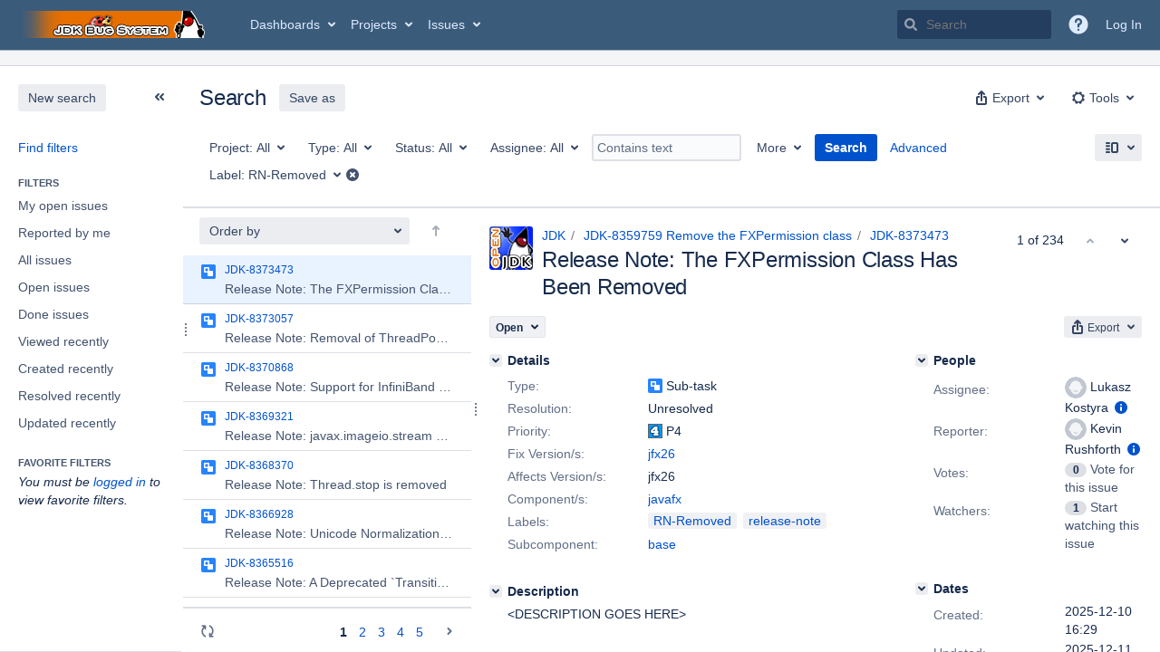

--- FILE ---
content_type: text/html;charset=UTF-8
request_url: https://bugs.openjdk.org/issues/?jql=labels+%3D+RN-Removed
body_size: 25625
content:





<!DOCTYPE html>
<html lang="en" 





 data-theme="dark:dark light:light" data-color-mode="light" >
<head>
    








<meta charset="utf-8">
<meta http-equiv="X-UA-Compatible" content="IE=Edge"/>
<meta name="application-name" content="JIRA" data-name="jira" data-version="10.3.15"><meta name="ajs-server-scheme" content="https">
<meta name="ajs-server-port" content="443">
<meta name="ajs-server-name" content="bugs.openjdk.org">
<meta name="ajs-behind-proxy" content="null">
<meta name="ajs-base-url" content="https://bugs.openjdk.org">
<meta name="ajs-hasCriteriaAutoUpdate" content="true">
<meta name="ajs-viewissue-use-history-api" content="false">
<meta name="ajs-viewissue-max-cache-size" content="">
<meta name="ajs-autocomplete-enabled" content="true">
<meta name="ajs-view-issue-trace-key" content="jira.issue.refreshed">
<meta name="ajs-view-issue-psycho-key" content="jira.psycho.issue.refreshed">
<meta name="ajs-view-issue-refreshed-cached-key" content="jira.psycho.issue.refreshed.cached">
<meta name="ajs-return-to-search-trace-key" content="jira.returned.to.search">
<meta name="ajs-return-to-search-psycho-key" content="jira.psycho.returned.to.search">
<meta name="ajs-default-avatar-url" content="https://bugs.openjdk.org/secure/useravatar?size=xsmall&amp;avatarId=10123">
<meta name="ajs-jira.issues.preferred.layout.key" content="split-view">
<meta name="ajs-max-recent-searchers" content="10">
<meta name="ajs-jira-base-url" content="https://bugs.openjdk.org">
<meta name="ajs-dev-mode" content="false">
<meta name="ajs-context-path" content="">
<meta name="ajs-version-number" content="10.3.15">
<meta name="ajs-build-number" content="10030015">
<meta name="ajs-is-beta" content="false">
<meta name="ajs-is-rc" content="false">
<meta name="ajs-is-snapshot" content="false">
<meta name="ajs-is-milestone" content="false">
<meta name="ajs-remote-user" content="">
<meta name="ajs-remote-user-fullname" content="">
<meta name="ajs-user-locale" content="en_US">
<meta name="ajs-user-locale-group-separator" content=",">
<meta name="ajs-app-title" content="Java Bug System">
<meta name="ajs-keyboard-shortcuts-enabled" content="true">
<meta name="ajs-keyboard-accesskey-modifier" content="Ctrl+Alt">
<meta name="ajs-enabled-dark-features" content="[&quot;com.atlassian.jira.agile.darkfeature.editable.detailsview&quot;,&quot;com.atlassian.jira.description.bulkedit.enabled&quot;,&quot;nps.survey.inline.dialog&quot;,&quot;com.atlassian.jira.agile.darkfeature.edit.closed.sprint.enabled&quot;,&quot;jira.plugin.devstatus.phasetwo&quot;,&quot;jira.frother.reporter.field&quot;,&quot;atlassian.rest.xsrf.legacy.enabled&quot;,&quot;jira.issue.status.lozenge&quot;,&quot;com.atlassian.jira.projects.issuenavigator&quot;,&quot;jira.plugin.devstatus.phasetwo.enabled&quot;,&quot;com.atlassian.jira.config.PDL&quot;,&quot;atlassian.aui.raphael.disabled&quot;,&quot;crowd.sync.nested.groups.group.membership.changes.batching.enabled&quot;,&quot;app-switcher.new&quot;,&quot;frother.assignee.field&quot;,&quot;com.atlassian.jira.projects.ProjectCentricNavigation.Switch&quot;,&quot;jira.onboarding.cyoa&quot;,&quot;atlassian.webresource.performance.tracking.disable&quot;,&quot;com.atlassian.jira.agile.darkfeature.kanplan.enabled&quot;,&quot;com.atlassian.jira.projects.sidebar.DEFER_RESOURCES&quot;,&quot;com.atlassian.jira.config.ProjectConfig.MENU&quot;,&quot;com.atlassian.jira.agile.darkfeature.kanplan.epics.and.versions.enabled&quot;,&quot;com.atlassian.jira.agile.darkfeature.sprint.goal.enabled&quot;,&quot;jira.zdu.admin-updates-ui&quot;,&quot;jira.zdu.jmx-monitoring&quot;,&quot;atlassian.rest.default.to.licensed.access.enabled&quot;,&quot;sd.new.settings.sidebar.location.disabled&quot;,&quot;crowd.event.transformer.directory.manager.cache&quot;,&quot;jira.zdu.cluster-upgrade-state&quot;,&quot;com.atlassian.jira.email.templates.readFromJiraHome&quot;,&quot;com.atlassian.jira.agile.darkfeature.splitissue&quot;,&quot;scope.manage.subscriptions.enabled&quot;,&quot;crowd.sync.delete.user.memberships.batching.enabled&quot;,&quot;com.atlassian.jira.config.CoreFeatures.LICENSE_ROLES_ENABLED&quot;,&quot;jira.export.csv.enabled&quot;]">
<meta name="ajs-in-admin-mode" content="false">
<meta name="ajs-is-sysadmin" content="false">
<meta name="ajs-is-admin" content="false">
<meta name="ajs-outgoing-mail-enabled" content="true">
<meta name="ajs-archiving-enabled" content="true">
<meta name="ajs-date-relativize" content="true">
<meta name="ajs-date-time" content="HH:mm">
<meta name="ajs-date-day" content="EEEE HH:mm">
<meta name="ajs-date-dmy" content="yyyy-MM-dd">
<meta name="ajs-date-complete" content="yyyy-MM-dd HH:mm">
<meta name="ajs-use-iso8601" content="true">
<script type="text/javascript">var AJS=AJS||{};AJS.debug=true;</script>


    
<meta id="atlassian-token" name="atlassian-token" content="BI6B-LGJG-J48D-LFXB_555271c87088be35af2c3fd2ad86204d1c14ee7e_lout">



<link rel="shortcut icon" href="/s/30gc37/10030015/1uxgq2u/_/jira-favicon-hires.png">


    





    <style>
        html:not([data-theme]),
        html[data-color-mode="dark"][data-theme~="dark:light"],
        html[data-color-mode="light"][data-theme~="light:light"],
        html[data-color-mode="light"][data-theme~="light:original"] {
    --jira-custom-logo-content: url(/s/30gc37/10030015/1uxgq2u/_/jira-logo-scaled.png);--jira-color-gadgetcolor1: #3b5b7b;
--jira-color-gadgetcolor2: #de350b;
--jira-color-gadgetcolor3: #ff8b00;
--jira-color-gadgetcolor4: #00875a;
--jira-color-gadgetcolor5: #00a3bf;
--jira-color-gadgetcolor6: #6554c0;
--jira-color-gadgetcolor7: #5e6c84;
--jira-color-heroButtonBaseBGColour: #0065ff;
--jira-color-heroButtonTextColour: #deebff;
--jira-color-menuBackgroundColour: #dbdcdf;
--jira-color-menuSeparatorColour: #a4b3c4;
--jira-color-menuTxtColour: #000000;
--jira-color-textActiveLinkColour: #0065ff;
--jira-color-textHeadingColour: #172b4d;
--jira-color-textLinkColour: #0052cc;
--jira-color-topBackgroundColour: #3b5b7b;
--jira-color-topHighlightColor: #3b5b7b;
--jira-color-topSeparatorBackgroundColor: #a4b3c4;
--jira-color-topTextHighlightColor: #deebff;
--jira-color-topTxtColour: #deebff;

        }
        html[data-color-mode="dark"] {
    --jira-custom-logo-content: url(/s/30gc37/10030015/1uxgq2u/_/jira-logo-scaled.png);--jira-color-gadgetcolor1: var(--ds-background-brand-bold);
--jira-color-gadgetcolor2: var(--ds-background-danger-bold);
--jira-color-gadgetcolor3: var(--ds-background-accent-orange-subtler-pressed);
--jira-color-gadgetcolor4: var(--ds-background-accent-green-bolder-hovered);
--jira-color-gadgetcolor5: var(--ds-background-accent-teal-bolder);
--jira-color-gadgetcolor6: var(--ds-background-accent-purple-bolder-hovered);
--jira-color-gadgetcolor7: var(--ds-background-accent-gray-bolder);
--jira-color-heroButtonBaseBGColour: var(--ds-background-brand-bold);
--jira-color-heroButtonTextColour: var(--ds-text-inverse);
--jira-color-menuBackgroundColour: var(--ds-surface-overlay-hovered);
--jira-color-menuSeparatorColour: var(--ds-border);
--jira-color-menuTxtColour: var(--ds-text-subtlest);
--jira-color-textActiveLinkColour: var(--ds-link-pressed);
--jira-color-textHeadingColour: var(--ds-text);
--jira-color-textLinkColour: var(--ds-link);
--jira-color-topBackgroundColour: var(--ds-surface);
--jira-color-topHighlightColor: var(--ds-surface-hovered);
--jira-color-topSeparatorBackgroundColor: var(--ds-border);
--jira-color-topTextHighlightColor: var(--ds-text-subtle);
--jira-color-topTxtColour: var(--ds-text-subtle);

        }
        #header > .aui-header .aui-header-logo img {
            content: var(--jira-custom-logo-content);
        }
    </style>
    

<script>window.contextPath = '';</script>
<script data-wrm-key="flush-app-header-early-inline-resources,jira.webresources:resource-phase-checkpoint-init" data-wrm-batch-type="context" data-initially-rendered>
!function(){"use strict";function t(t){return/^([1-9]\d*)$/.test(t)}var e=[{left:10,width:24},{left:30,width:70},{left:106,width:92},{left:204,width:92},{left:302,width:92},{left:400,width:92},{left:498,width:70},{left:1426,width:170},{left:1616,width:24},{left:1660,width:24},{left:1704,width:24},{left:1748,width:24}],i=window.innerWidth;try{var r=localStorage.getItem("jira-app-header-skeleton-dimensions");if("string"==typeof r&&r.length>=2){var n=JSON.parse(r);!function(e){var i=e.headerDimensions,r=e.headerWidth;if(!(Array.isArray(i)&&i.length>0&&t(r)))throw"Invalid data";e.headerDimensions=function(e){e.forEach((function(i,r){if(!t(parseInt(i.width))||!t(parseInt(i.left)))throw"Invalid data";e[r].width=parseInt(e[r].width);e[r].left=parseInt(e[r].left)}));return e}(i);e.headerWidth=parseInt(r)}(n);e=n.headerDimensions;i=n.headerWidth}}catch(t){console.error(t)}window.__jiraAppHeaderSkeleton={headerSvg:function(t,e,i,r,n){var d=document.createElement("div"),a=document.createElement("mask");a.setAttribute("id",r);var h=document.createElement("defs");h.appendChild(a);d.appendChild(h);t.forEach((function(n,h){var l=t[h].left;e(l,"8",t[h].width,"24","#556E9E","2",r,a);e(l,"8",t[h].width,"24","#dadada","2",r,d,i)}));n(a);return d.innerHTML}(e,(function(t,e,i,r,n,d,a,h,l){var s=document.createElementNS("http://www.w3.org/2000/svg","rect");s.setAttribute("x",t);s.setAttribute("y",e);s.setAttribute("width",i);s.setAttribute("height",r);s.setAttribute("fill",n);s.setAttribute("rx",d);l&&s.setAttribute("mask",l);h.appendChild(s)}),"url(#other-element)","other-element",(function(t){var e=document.createElementNS("http://www.w3.org/2000/svg","rect");e.setAttribute("width","140");e.setAttribute("height","35");e.setAttribute("fill","hsla(200,0%,10%,.2)");e.setAttribute("id","mask");t.appendChild(e)})),headerWidth:i}}();
window.__resourcePhaseCheckpointResolvers={resolveDeferPhaseCheckpoint:null,resolveInteractionPhaseCheckpoint:null};if(window.performance&&window.performance.mark){window.DeferScripts||(window.DeferScripts={});window.DeferScripts.totalClicks=0;window.DeferScripts.totalKeydowns=0;window.DeferScripts.clickListener=function(){"use strict";window.DeferScripts.totalClicks+=1};window.addEventListener("click",window.DeferScripts.clickListener);window.DeferScripts.keydownListener=function(){"use strict";window.DeferScripts.totalKeydowns+=1};window.addEventListener("keydown",window.DeferScripts.keydownListener)}window.resourcePhaseCheckpoint=Object.freeze({defer:new Promise((function(e){"use strict";window.__resourcePhaseCheckpointResolvers.resolveDeferPhaseCheckpoint=e})),interaction:new Promise((function(e){"use strict";window.__resourcePhaseCheckpointResolvers.resolveInteractionPhaseCheckpoint=e}))});Object.freeze(window.__resourcePhaseCheckpointResolvers);
</script>
<script>
window.WRM=window.WRM||{};window.WRM._unparsedData=window.WRM._unparsedData||{};window.WRM._unparsedErrors=window.WRM._unparsedErrors||{};
WRM._unparsedData["jira.request.correlation-id"]="\u002244bf6dcabb2cdd\u0022";
WRM._unparsedData["com.atlassian.jira.jira-issue-nav-components:inline-edit-enabled"]="true";
if(window.WRM._dataArrived)window.WRM._dataArrived();</script>
<link rel="stylesheet" href="/s/04bf56657c13ede3fa6bfdfa7d572bcc-CDN/30gc37/10030015/1uxgq2u/1.0/_/download/batch/jira.filter.deletion.warning:styles/jira.filter.deletion.warning:styles.css" data-wrm-key="jira.filter.deletion.warning:styles" data-wrm-batch-type="resource" media="all">
<script src="/s/d41d8cd98f00b204e9800998ecf8427e-CDN/30gc37/10030015/1uxgq2u/1.0/_/download/batch/jira.webresources:event-deferrer/jira.webresources:event-deferrer.js" data-wrm-key="jira.webresources:event-deferrer" data-wrm-batch-type="resource" data-initially-rendered></script>
<script src="/s/d41d8cd98f00b204e9800998ecf8427e-CDN/30gc37/10030015/1uxgq2u/1.0/_/download/batch/jira.webresources:auto-theme-handler/jira.webresources:auto-theme-handler.js" data-wrm-key="jira.webresources:auto-theme-handler" data-wrm-batch-type="resource" data-initially-rendered></script>
<script>
window.WRM=window.WRM||{};window.WRM._unparsedData=window.WRM._unparsedData||{};window.WRM._unparsedErrors=window.WRM._unparsedErrors||{};
WRM._unparsedData["com.atlassian.jira.plugins.jira-wiki-editor:wiki-editor-resources.help-data"]="{\u0022showHelp\u0022:true,\u0022editorDocumentationUrl\u0022:[\u0022https://docs.atlassian.com/jira/jcore-docs-103/Visual+editing\u0022],\u0022editorDocumentationTitle\u0022:[\u0022Show me documentation for the visual editor\u0022]}";
WRM._unparsedData["com.atlassian.jira.jira-projects-issue-navigator:projectKeyPatternDataProvider.projectKeyPattern"]="{\u0022projectkeypattern\u0022:\u0022([A-Z][A-Z0-9]+)\u0022}";
WRM._unparsedData["jira.core:default-comment-security-level-data.DefaultCommentSecurityLevelHelpLink"]="{\u0022extraClasses\u0022:\u0022default-comment-level-help\u0022,\u0022title\u0022:\u0022Commenting on an Issue\u0022,\u0022url\u0022:\u0022https://docs.atlassian.com/jira/jcore-docs-103/Editing+and+collaborating+on+issues#Editingandcollaboratingonissues-restrictacomment\u0022,\u0022isLocal\u0022:false}";
WRM._unparsedData["com.atlassian.jira.jira-issue-nav-plugin:user-parms.userParms"]="{\u0022createSharedObjects\u0022:false,\u0022createIssue\u0022:false}";
WRM._unparsedData["jira.core:feature-flags-data.feature-flag-data"]="{\u0022enabled-feature-keys\u0022:[\u0022com.atlassian.jira.agile.darkfeature.editable.detailsview\u0022,\u0022com.atlassian.jira.description.bulkedit.enabled\u0022,\u0022nps.survey.inline.dialog\u0022,\u0022com.atlassian.jira.agile.darkfeature.edit.closed.sprint.enabled\u0022,\u0022jira.plugin.devstatus.phasetwo\u0022,\u0022jira.frother.reporter.field\u0022,\u0022atlassian.rest.xsrf.legacy.enabled\u0022,\u0022jira.issue.status.lozenge\u0022,\u0022com.atlassian.jira.projects.issuenavigator\u0022,\u0022jira.plugin.devstatus.phasetwo.enabled\u0022,\u0022com.atlassian.jira.config.PDL\u0022,\u0022atlassian.aui.raphael.disabled\u0022,\u0022crowd.sync.nested.groups.group.membership.changes.batching.enabled\u0022,\u0022app-switcher.new\u0022,\u0022frother.assignee.field\u0022,\u0022com.atlassian.jira.projects.ProjectCentricNavigation.Switch\u0022,\u0022jira.onboarding.cyoa\u0022,\u0022atlassian.webresource.performance.tracking.disable\u0022,\u0022com.atlassian.jira.agile.darkfeature.kanplan.enabled\u0022,\u0022com.atlassian.jira.projects.sidebar.DEFER_RESOURCES\u0022,\u0022com.atlassian.jira.config.ProjectConfig.MENU\u0022,\u0022com.atlassian.jira.agile.darkfeature.kanplan.epics.and.versions.enabled\u0022,\u0022com.atlassian.jira.agile.darkfeature.sprint.goal.enabled\u0022,\u0022jira.zdu.admin-updates-ui\u0022,\u0022jira.zdu.jmx-monitoring\u0022,\u0022atlassian.rest.default.to.licensed.access.enabled\u0022,\u0022sd.new.settings.sidebar.location.disabled\u0022,\u0022crowd.event.transformer.directory.manager.cache\u0022,\u0022jira.zdu.cluster-upgrade-state\u0022,\u0022com.atlassian.jira.email.templates.readFromJiraHome\u0022,\u0022com.atlassian.jira.agile.darkfeature.splitissue\u0022,\u0022scope.manage.subscriptions.enabled\u0022,\u0022crowd.sync.delete.user.memberships.batching.enabled\u0022,\u0022com.atlassian.jira.config.CoreFeatures.LICENSE_ROLES_ENABLED\u0022,\u0022jira.export.csv.enabled\u0022],\u0022feature-flag-states\u0022:{\u0022com.atlassian.jira.use.same.site.none.for.xsrf.token.cookie\u0022:true,\u0022com.atlassian.jira.leaked.all.anonymous.access\u0022:true,\u0022com.atlassian.jira.in.product.diagnostics.extended.logging\u0022:false,\u0022com.atlassian.jira.agile.darkfeature.handle.ug.usernames\u0022:true,\u0022com.atlassian.jira.security.rest.menu.anonymous.access.denied\u0022:true,\u0022com.atlassian.jira.mailHandlerImapMessageQueryLegacy\u0022:false,\u0022com.atlassian.diagnostics.scheduler.monitor\u0022:true,\u0022com.atlassian.jira.webhookEventsAsyncProcessing\u0022:false,\u0022jira.customfields.dual.list.box\u0022:true,\u0022com.atlassian.jira.serAllowShareWithNonMember\u0022:true,\u0022com.atlassian.jira.diagnostics.perflog\u0022:true,\u0022com.atlassian.jira.dbr\u0022:true,\u0022com.atlassian.jira.bc.user.search.MeasuringUserPickerSearchService\u0022:false,\u0022com.atlassian.jira.agile.darkfeature.legacy.epic.picker\u0022:false,\u0022com.atlassian.jira.issuetable.move.links.hidden\u0022:true,\u0022jira.renderer.consider.variable.format\u0022:true,\u0022jira.no.frother.multiuserpicker.field\u0022:false,\u0022com.atlassian.jira.plugin.issuenavigator.jql.autocomplete.eagerlyLoaded\u0022:false,\u0022com.atlassian.jira.user.dbIdBasedKeyGenerationStrategy\u0022:true,\u0022com.atlassian.portfolio.dcBundling\u0022:true,\u0022com.atlassian.jira.rest.enable.new.session.creation.endpoint\u0022:true,\u0022com.atlassian.jira.agile.darkfeature.lexorank.local.repair.feature\u0022:true,\u0022com.atlassian.jira.description.bulkedit\u0022:true,\u0022com.atlassian.jira.async.webhooks.user.context.propagation\u0022:true,\u0022com.atlassian.jira.sharedEntityEditRights\u0022:true,\u0022com.atlassian.jira.agile.darkfeature.sprint.goal\u0022:true,\u0022com.atlassian.jira.thumbnailsDeferredGeneration\u0022:true,\u0022jira.cluster.monitoring.show.offline.nodes\u0022:true,\u0022com.atlassian.jira.projects.ProjectCentricNavigation.ProjectShortcutOrder\u0022:true,\u0022com.atlassian.jira.commentReactions\u0022:true,\u0022data.pipeline.feature.jira.issue.links.export\u0022:true,\u0022com.atlassian.jira.web.action.admin.integrity.checker.task.cleanup\u0022:true,\u0022com.atlassian.jira.fixedCommentDeletionNotifications\u0022:true,\u0022com.atlassian.jira.allThumbnailsDeferred\u0022:false,\u0022com.atlassian.jira.plugin.issuenavigator.filtersUxImprovment\u0022:true,\u0022com.atlassian.jira.agile.darkfeature.kanplan.epics.and.versions\u0022:true,\u0022jira.customfields.cleanup.identification\u0022:true,\u0022data.pipeline.feature.jira.all.exportable.custom.fields\u0022:true,\u0022com.atlassian.jira.agile.darkfeature.boards.find.on.board.sprint.optimized\u0022:true,\u0022com.atlassian.jira.in.product.diagnostics.wip\u0022:false,\u0022com.atlassian.jira.defaultValuesForSystemFields\u0022:true,\u0022jira.dc.cleanup.cluser.tasks\u0022:true,\u0022jira.customfields.bulk.delete\u0022:true,\u0022mail.batching.override.core\u0022:true,\u0022com.atlassian.jira.issues.archiving.filters\u0022:false,\u0022com.atlassian.jira.security.project.type.endpoint.block.anonymous.access\u0022:false,\u0022com.atlassian.jira.agile.darkfeature.lexorank.local.repair.process.sync\u0022:false,\u0022jira.security.csp.sandbox\u0022:true,\u0022com.atlassian.jira.agile.darkfeature.synced.sprints\u0022:false,\u0022com.atlassian.jira.initialwatchers\u0022:false,\u0022com.atlassian.jira.returnDefaultAvatarsForBrokenAvatars\u0022:true,\u0022com.atlassian.jira.theme.switcher\u0022:true,\u0022com.atlassian.jira.agile.darkfeature.sprint.auto.management\u0022:true,\u0022jira.jql.suggestrecentfields\u0022:false,\u0022com.atlassian.jira.gdpr.rtbf\u0022:true,\u0022com.atlassian.jira.ignoreBrowseUsersPermissionsInUserPickers\u0022:true,\u0022com.atlassian.jira.issue.comments.updateIssueObjectBeforeEventTrigger\u0022:true,\u0022com.atlassian.jira.smtp.transport.cache\u0022:true,\u0022com.atlassian.jira.security.xsrf.session.token\u0022:true,\u0022com.atlassian.jira.rest.search.filter.user.input.preserve\u0022:true,\u0022com.atlassian.jira.security.project.admin.revoke.with.application.access\u0022:true,\u0022com.atlassian.jiranomenclature\u0022:true,\u0022com.atlassian.jira.agile.darkfeature.kanplan\u0022:true,\u0022com.atlassian.jira.agile.darkfeature.boards.find.on.board\u0022:true,\u0022com.atlassian.diagnostics.http.monitor\u0022:true,\u0022com.atlassian.jira.agile.darkfeature.future.sprint.dates\u0022:true,\u0022com.atlassian.jira.agile.darkfeature.complete.sprint.in.backlog\u0022:true,\u0022jira.customfields.paginated.ui\u0022:true,\u0022com.atlassian.jira.filtersAndDashboardsShareableWithAllGroupsAndRoles\u0022:true,\u0022com.atlassian.jira.in.product.diagnostics\u0022:true,\u0022com.atlassian.jira.agile.darkfeature.edit.closed.sprint\u0022:true,\u0022jira.create.linked.issue\u0022:true,\u0022jira.customfields.configure.modern.ui\u0022:false,\u0022com.atlassian.jira.send.email.notifications.with.images.attached\u0022:true,\u0022com.atlassian.jira.backups.storage.configurable\u0022:true,\u0022jira.sal.host.connect.accessor.existing.transaction.will.create.transactions\u0022:true,\u0022com.atlassian.jira.security.csv.export.injection.protection\u0022:true,\u0022external.links.new.window\u0022:true,\u0022jira.jql.smartautoselectfirst\u0022:false,\u0022jira.jql.membersof.ignoreGlobalPermissionsForAnonymous\u0022:false,\u0022jira.create.linked.issue.show.all.fields\u0022:true,\u0022data.pipeline.feature.jira.issue.history.export\u0022:true,\u0022jira.webactions.request.method.recognition\u0022:true,\u0022jira.richeditor.bidi.warning\u0022:true,\u0022jira.mandatory.quick.edit.setup.fields.override\u0022:true,\u0022com.atlassian.jira.lazyload.activity.tabs\u0022:true,\u0022mail.batching\u0022:false,\u0022com.atlassian.jira.safeguards\u0022:true,\u0022com.atlassian.jira.issue.index.db.filter.out.archive.issues\u0022:true,\u0022com.atlassian.jira.agile.darkfeature.lexorank.local.repair.process\u0022:true,\u0022com.atlassian.jira.xml.deserializerAllowlist\u0022:true,\u0022com.atlassian.jira.privateEntitiesEditable\u0022:true,\u0022com.atlassian.jira.cfoIncludeArchivedIssuesAndAlwaysKeepContext\u0022:true,\u0022jira.priorities.per.project.edit.default\u0022:false,\u0022com.atlassian.jira.projectArchivedIssuesAreMarkedInIssueTable\u0022:true,\u0022com.atlassian.jira.agile.darkfeature.issues.in.epic.details.view\u0022:true,\u0022com.atlassian.jira.attachments.storage.configurable\u0022:true,\u0022com.atlassian.jira.plugin.issuenavigator.anonymousPreventCfData\u0022:false,\u0022jira.priorities.per.project.jsd\u0022:true,\u0022com.atlassian.jira.safeguards.email.notifications\u0022:true,\u0022com.atlassian.jira.agile.darkfeature.rapid.boards.bands\u0022:true,\u0022com.atlassian.jira.search.api\u0022:false,\u0022com.atlassian.jira.agile.darkfeature.flexible.boards\u0022:true,\u0022com.atlassian.jira.agile.darkfeature.sprint.picker.allsprints.suggestion\u0022:true,\u0022com.atlassian.jira.agile.darkfeature.epic.validate.visibility\u0022:true,\u0022data.pipeline.feature.jira.issue.rank.export\u0022:true,\u0022data.pipeline.feature.jira.jsm.approvals.export\u0022:true,\u0022com.atlassian.jira.accessibility.personal.settings\u0022:true,\u0022mail.batching.create.section.cf\u0022:true,\u0022instance.optimizer.safeguard.notification\u0022:true,\u0022com.atlassian.jira.send.email.notifications.to.user.without.application.access\u0022:false,\u0022com.atlassian.mail.server.managers.hostname.verification\u0022:true,\u0022com.atlassian.diagnostics.monitors\u0022:true,\u0022com.atlassian.jira.upgrade.startup.fix.index\u0022:true,\u0022com.atlassian.jira.cacheResource\u0022:false,\u0022com.atlassian.jira.plugin.rovo.disable.journal.on.plugin.restart\u0022:true,\u0022com.atlassian.jira.pin.comments\u0022:true,\u0022jira.redirect.anonymous.404.errors\u0022:true,\u0022com.atlassian.jira.security.resolution.page.endpoint.block.anonymous.access\u0022:false,\u0022com.atlassian.jira.issuetable.draggable\u0022:true,\u0022data.pipeline.feature.jira.jsm.canned.responses.export\u0022:true,\u0022com.atlassian.diagnostics.operating.system.monitor\u0022:false,\u0022com.atlassian.analytics.essential.supported\u0022:true,\u0022com.atlassian.jira.attachments.generate.unique.suffix\u0022:true,\u0022com.atlassian.jira.agile.darkfeature.kanban.hide.old.done.issues\u0022:true,\u0022jira.version.based.node.reindex.service\u0022:true,\u0022com.atlassian.jira.cluster.message.cleaning.service\u0022:true,\u0022com.atlassian.jira.agile.darkfeature.backlog.showmore\u0022:true,\u0022com.atlassian.diagnostics.database.monitor\u0022:true,\u0022com.atlassian.jira.quick.search.mode.settable\u0022:true,\u0022com.atlassian.jira.agile.darkfeature.sprint.plan\u0022:false,\u0022com.atlassian.diagnostics.garbage.collection.monitor\u0022:true,\u0022com.atlassian.gadgets.dark.theme.support\u0022:true,\u0022jira.jql.membersof.ignoreGlobalPermissionsForLoggedUsers\u0022:false,\u0022com.atlassian.jira.safeguards.work.in.progress\u0022:false,\u0022com.atlassian.jira.commentStickyFooter\u0022:true,\u0022com.atlassian.jira.security.LegacyJiraTypeResolver.WARN_ONLY\u0022:false,\u0022data.pipeline.feature.jira.schema.version.2\u0022:true,\u0022com.atlassian.jira.issues.archiving.browse\u0022:true,\u0022com.atlassian.jira.agile.darkfeature.velocity.sprint.picker\u0022:false,\u0022jira.instrumentation.laas\u0022:false,\u0022com.atlassian.jira.security.ChartUtils.browse.projects.permission.check\u0022:false,\u0022com.atlassian.jira.security.text.gadget.output.sanitization\u0022:true,\u0022data.pipeline.feature.jira.jsm.kb.stats.events.export\u0022:true,\u0022mail.batching.user.notification\u0022:true,\u0022com.atlassian.diagnostics.jql.monitor\u0022:true,\u0022com.atlassian.portfolio.permission.check.for.permissions\u0022:true,\u0022com.atlassian.jira.agile.darkfeature.dataonpageload\u0022:true,\u0022com.atlassian.jira.issue.watchers.filterUsersWithoutProjectAccess\u0022:true,\u0022jira.webactions.request.method.dependent.xsrf.checks\u0022:true,\u0022data.pipeline.feature.jira.archived.issue.export\u0022:false,\u0022com.atlassian.jira.projects.per.project.permission.query\u0022:true,\u0022com.atlassian.jira.issues.archiving\u0022:true,\u0022jira.priorities.per.project\u0022:true,\u0022index.use.snappy\u0022:true}}";
WRM._unparsedData["jira.core:terminology-data.terminology"]="{\u0022terminologyEntries\u0022:[{\u0022originalName\u0022:\u0022sprint\u0022,\u0022originalNamePlural\u0022:\u0022sprints\u0022,\u0022newName\u0022:\u0022sprint\u0022,\u0022newNamePlural\u0022:\u0022sprints\u0022,\u0022isDefault\u0022:true},{\u0022originalName\u0022:\u0022epic\u0022,\u0022originalNamePlural\u0022:\u0022epics\u0022,\u0022newName\u0022:\u0022epic\u0022,\u0022newNamePlural\u0022:\u0022epics\u0022,\u0022isDefault\u0022:true}],\u0022isTerminologyActive\u0022:false}";
WRM._unparsedData["com.atlassian.plugins.helptips.jira-help-tips:help-tip-manager.JiraHelpTipData"]="{\u0022anonymous\u0022:true}";
WRM._unparsedData["jira.core:avatar-picker-data.data"]="{}";
WRM._unparsedData["com.atlassian.jira.jira-view-issue-plugin:controller-subtasks.controller.subtasks.parameters"]="{\u0022url\u0022:\u0022/rest/api/2/issue/{issueId}/subtask/move\u0022}";
WRM._unparsedData["com.atlassian.jira.jira-quick-edit-plugin:create-issue-data.data"]="{\u0022configurableSystemFieldIds\u0022:[\u0022description\u0022]}";
WRM._unparsedData["com.atlassian.analytics.analytics-client:programmatic-analytics-init.programmatic-analytics-data-provider"]="false";
WRM._unparsedData["com.atlassian.plugins.atlassian-plugins-webresource-plugin:context-path.context-path"]="\u0022\u0022";
WRM._unparsedData["com.atlassian.analytics.analytics-client:policy-update-init.policy-update-data-provider"]="false";
WRM._unparsedData["com.atlassian.jira.plugins.jira-dnd-attachment-plugin:dnd-issue-drop-zone.thumbnail-mime-types"]="\u0022image/vnd.wap.wbmp,image/png,image/x-png,image/jpeg,image/bmp,image/gif\u0022";
WRM._unparsedData["com.atlassian.jira.jira-header-plugin:newsletter-signup-tip-init.newsletterSignup"]="{\u0022signupDescription\u0022:\u0022Get updates, inspiration and best practices from the team behind Jira.\u0022,\u0022formUrl\u0022:\u0022https://www.atlassian.com/apis/exact-target/{0}/subscribe?mailingListId=1401671\u0022,\u0022signupTitle\u0022:\u0022Sign up!\u0022,\u0022signupId\u0022:\u0022newsletter-signup-tip\u0022,\u0022showNewsletterTip\u0022:false}";
WRM._unparsedData["jira.core:dateFormatProvider.allFormats"]="{\u0022dateFormats\u0022:{\u0022meridiem\u0022:[\u0022AM\u0022,\u0022PM\u0022],\u0022eras\u0022:[\u0022BC\u0022,\u0022AD\u0022],\u0022months\u0022:[\u0022January\u0022,\u0022February\u0022,\u0022March\u0022,\u0022April\u0022,\u0022May\u0022,\u0022June\u0022,\u0022July\u0022,\u0022August\u0022,\u0022September\u0022,\u0022October\u0022,\u0022November\u0022,\u0022December\u0022],\u0022monthsShort\u0022:[\u0022Jan\u0022,\u0022Feb\u0022,\u0022Mar\u0022,\u0022Apr\u0022,\u0022May\u0022,\u0022Jun\u0022,\u0022Jul\u0022,\u0022Aug\u0022,\u0022Sep\u0022,\u0022Oct\u0022,\u0022Nov\u0022,\u0022Dec\u0022],\u0022weekdaysShort\u0022:[\u0022Sun\u0022,\u0022Mon\u0022,\u0022Tue\u0022,\u0022Wed\u0022,\u0022Thu\u0022,\u0022Fri\u0022,\u0022Sat\u0022],\u0022weekdays\u0022:[\u0022Sunday\u0022,\u0022Monday\u0022,\u0022Tuesday\u0022,\u0022Wednesday\u0022,\u0022Thursday\u0022,\u0022Friday\u0022,\u0022Saturday\u0022]},\u0022lookAndFeelFormats\u0022:{\u0022relativize\u0022:\u0022true\u0022,\u0022time\u0022:\u0022HH:mm\u0022,\u0022day\u0022:\u0022EEEE HH:mm\u0022,\u0022dmy\u0022:\u0022yyyy-MM-dd\u0022,\u0022complete\u0022:\u0022yyyy-MM-dd HH:mm\u0022}}";
WRM._unparsedData["com.atlassian.jira.jira-quick-edit-plugin:license-type.data"]="{\u0022isDcLicense\u0022:true}";
WRM._unparsedData["jira.core:jqlautocomplete-data.jql.autocomplete.recentFields"]="{\u0022key\u0022:\u0022jqlValues\u0022,\u0022value\u0022:[\u0022affectedVersion\u0022,\u0022assignee\u0022,\u0022component\u0022,\u0022description\u0022,\u0022issue\u0022,\u0022labels\u0022,\u0022parent\u0022,\u0022priority\u0022,\u0022project\u0022,\u0022reporter\u0022,\u0022resolution\u0022,\u0022status\u0022,\u0022summary\u0022,\u0022type\u0022,\u0022watcher\u0022]}";
WRM._unparsedData["com.atlassian.jira.plugins.jira-dnd-attachment-plugin:dnd-issue-drop-zone.upload-limit"]="\u002252428800\u0022";
WRM._unparsedData["com.atlassian.jira.plugins.jira-wiki-editor:wiki-editor-thumbnails.thumbnails-allowed"]="true";
WRM._unparsedData["com.atlassian.jira.jira-header-plugin:dismissedFlags.flags"]="{\u0022dismissed\u0022:[]}";
WRM._unparsedData["com.atlassian.jira.jira-issue-nav-components:issueviewer.features"]="{\u0022rteEnabled\u0022:true}";
WRM._unparsedData["com.atlassian.jira.project-templates-plugin:project-templates-plugin-resources.ptAnalyticsData"]="{\u0022instanceCreatedDate\u0022:\u00222012-05-21\u0022}";
WRM._unparsedData["jira.core:user-message-flags-data.adminLockout"]="{}";
if(window.WRM._dataArrived)window.WRM._dataArrived();</script>
<link rel="stylesheet" href="/s/121a5e9ca8393805c6e05712e43dc19c-CDN/30gc37/10030015/1uxgq2u/cea4a23f6d48b200c5dcc16bc4de17bc/_/download/contextbatch/css/_super,-flush-app-header-early-inline-resources,-jira.filter.deletion.warning:styles,-jira.webresources:auto-theme-handler,-jira.webresources:event-deferrer,-jira.webresources:resource-phase-checkpoint-init/batch.css?plugins.jquery.migrate.not.load=false" data-wrm-key="_super,-flush-app-header-early-inline-resources,-jira.filter.deletion.warning:styles,-jira.webresources:auto-theme-handler,-jira.webresources:event-deferrer,-jira.webresources:resource-phase-checkpoint-init" data-wrm-batch-type="context" media="all">
<link rel="stylesheet" href="/s/fef667e5ae3044dfa16ead135281aa72-CDN/30gc37/10030015/1uxgq2u/84e4f8c2b1971af8d8f8d75539b31448/_/download/contextbatch/css/jira.view.issue,viewissue.standalone,jira.navigator.kickass,jira.global,jira.navigator,atl.general,jira.navigator.simple,jira.navigator.advanced,-_super/batch.css?agile_global_admin_condition=true&amp;analytics-enabled=false&amp;jag=true&amp;jira.create.linked.issue=true&amp;plugins.jquery.migrate.not.load=false&amp;richediton=true" data-wrm-key="jira.view.issue,viewissue.standalone,jira.navigator.kickass,jira.global,jira.navigator,atl.general,jira.navigator.simple,jira.navigator.advanced,-_super" data-wrm-batch-type="context" media="all">
<link rel="stylesheet" href="/s/d41d8cd98f00b204e9800998ecf8427e-CDN/30gc37/10030015/1uxgq2u/a58cc05069771526dd69db92dd186528/_/download/contextbatch/css/jira.general,-_super/batch.css?plugins.jquery.migrate.not.load=false" data-wrm-key="jira.general,-_super" data-wrm-batch-type="context" media="all">
<link rel="stylesheet" href="/s/25e4156b58d1d1a9836d7d76e82893ad-CDN/30gc37/10030015/1uxgq2u/c78f859a4536f20aa698e09f20be53e8/_/download/contextbatch/css/jira.global.look-and-feel,-_super/batch.css?plugins.jquery.migrate.not.load=false" data-wrm-key="jira.global.look-and-feel,-_super" data-wrm-batch-type="context" media="all">
<link rel="stylesheet" href="/s/d41d8cd98f00b204e9800998ecf8427e-CDN/30gc37/10030015/1uxgq2u/110.3.18/_/download/batch/com.atlassian.jira.jira-tzdetect-plugin:tzdetect-banner-component/com.atlassian.jira.jira-tzdetect-plugin:tzdetect-banner-component.css" data-wrm-key="com.atlassian.jira.jira-tzdetect-plugin:tzdetect-banner-component" data-wrm-batch-type="resource" media="all">
<script src="/s/d32f2da2326ad928161545cbc58f5e70-CDN/30gc37/10030015/1uxgq2u/cea4a23f6d48b200c5dcc16bc4de17bc/_/download/contextbatch/js/_super,-flush-app-header-early-inline-resources,-jira.filter.deletion.warning:styles,-jira.webresources:auto-theme-handler,-jira.webresources:event-deferrer,-jira.webresources:resource-phase-checkpoint-init/batch.js?locale=en-US&amp;plugins.jquery.migrate.not.load=false" data-wrm-key="_super,-flush-app-header-early-inline-resources,-jira.filter.deletion.warning:styles,-jira.webresources:auto-theme-handler,-jira.webresources:event-deferrer,-jira.webresources:resource-phase-checkpoint-init" data-wrm-batch-type="context" data-initially-rendered defer></script>
<script src="/s/6cae3927b99ec06485df95db26c1b1b8-CDN/30gc37/10030015/1uxgq2u/84e4f8c2b1971af8d8f8d75539b31448/_/download/contextbatch/js/jira.view.issue,viewissue.standalone,jira.navigator.kickass,jira.global,jira.navigator,atl.general,jira.navigator.simple,jira.navigator.advanced,-_super/batch.js?agile_global_admin_condition=true&amp;analytics-enabled=false&amp;jag=true&amp;jira.create.linked.issue=true&amp;locale=en-US&amp;plugins.jquery.migrate.not.load=false&amp;richediton=true" data-wrm-key="jira.view.issue,viewissue.standalone,jira.navigator.kickass,jira.global,jira.navigator,atl.general,jira.navigator.simple,jira.navigator.advanced,-_super" data-wrm-batch-type="context" data-initially-rendered defer></script>
<script src="/s/d41d8cd98f00b204e9800998ecf8427e-CDN/30gc37/10030015/1uxgq2u/a58cc05069771526dd69db92dd186528/_/download/contextbatch/js/jira.general,-_super/batch.js?plugins.jquery.migrate.not.load=false" data-wrm-key="jira.general,-_super" data-wrm-batch-type="context" data-initially-rendered defer></script>
<script src="/s/3b41fd43df185b57626dd48449100c2e-CDN/30gc37/10030015/1uxgq2u/dc1923acaa502eefc594d35cbf000904/_/download/contextbatch/js/atl.global,-_super/batch.js?locale=en-US&amp;plugins.jquery.migrate.not.load=false" data-wrm-key="atl.global,-_super" data-wrm-batch-type="context" data-initially-rendered defer></script>
<script src="/s/0ea89ed9f7a567662792b6ac4006a3c6-CDN/30gc37/10030015/1uxgq2u/110.3.18/_/download/batch/com.atlassian.jira.jira-tzdetect-plugin:tzdetect-banner-component/com.atlassian.jira.jira-tzdetect-plugin:tzdetect-banner-component.js?locale=en-US" data-wrm-key="com.atlassian.jira.jira-tzdetect-plugin:tzdetect-banner-component" data-wrm-batch-type="resource" data-initially-rendered defer></script>
<script src="/s/d41d8cd98f00b204e9800998ecf8427e-CDN/30gc37/10030015/1uxgq2u/110.3.18/_/download/batch/com.atlassian.jira.jira-tzdetect-plugin:tzdetect-lib/com.atlassian.jira.jira-tzdetect-plugin:tzdetect-lib.js" data-wrm-key="com.atlassian.jira.jira-tzdetect-plugin:tzdetect-lib" data-wrm-batch-type="resource" data-initially-rendered defer></script>
<script src="/s/d41d8cd98f00b204e9800998ecf8427e-CDN/30gc37/10030015/1uxgq2u/1.0/_/download/batch/jira.webresources:calendar-en/jira.webresources:calendar-en.js" data-wrm-key="jira.webresources:calendar-en" data-wrm-batch-type="resource" data-initially-rendered defer></script>
<script src="/s/d41d8cd98f00b204e9800998ecf8427e-CDN/30gc37/10030015/1uxgq2u/1.0/_/download/batch/jira.webresources:calendar-localisation-moment/jira.webresources:calendar-localisation-moment.js" data-wrm-key="jira.webresources:calendar-localisation-moment" data-wrm-batch-type="resource" data-initially-rendered defer></script>


    









<title>Loading...</title>
<link id="open-search-description-link" rel="search" type="application/opensearchdescription+xml" href="/osd.jsp" title="Loading..."/>


    
    <style>
        #header-skeleton {
            --aui-appheader-bg-color: #3b5b7b;
            position: absolute;
            width: 100%;
            padding: 0;
        }

        html[data-color-mode="dark"] #header-skeleton {
            --aui-appheader-bg-color: inherit;
        }
    </style>
</head>
<body id="jira" class="aui-layout aui-theme-default">
<div id="page">
    <div id="header-skeleton" class="aui-header">
        <span elementtiming="app-header-skeleton"> </span>
        <script>
            performance.mark("app-header-skeleton");
        </script>
        <svg id="jira_app_header_skeleton" class="aui-header-primary" width="100%" height="40" xmlns="http://www.w3.org/2000/svg">
    <style>
        #mask {
            animation: mask 0.8s forwards linear infinite;
        }

        @keyframes mask {
            from {
                transform: translateX(0)
            }
            to {
                transform: translateX(100%)
            }
        }
    </style>
</svg>
<script>
    const jiraAppHeaderSkeletonSvg = document.querySelector('#jira_app_header_skeleton');
    jiraAppHeaderSkeletonSvg.setAttribute('width', __jiraAppHeaderSkeleton.headerWidth);
    jiraAppHeaderSkeletonSvg.innerHTML += __jiraAppHeaderSkeleton.headerSvg;
</script>

    </div>



    <script>
        document.getElementById("header-skeleton").remove();
    </script>
    <header id="header" role="banner">
        









        




        

<a class="aui-skip-link" href="/login.jsp?os_destination=%2Fissues%2F%3Fjql%3Dlabels%2B%253D%2BRN-Removed">Log in</a><a class="aui-skip-link" href="#main">Skip to main content</a><a class="aui-skip-link" href="#sidebar">Skip to sidebar</a><nav class="aui-header aui-dropdown2-trigger-group" aria-label="Site"><div class="aui-header-inner"><div class="aui-header-primary"><span id="logo" class="aui-header-logo aui-header-logo-custom"><a href="https://bugs.openjdk.org/secure/MyJiraHome.jspa" aria-label="Go to jira home page"><img src="/s/30gc37/10030015/1uxgq2u/_/jira-logo-scaled.png" alt="Java Bug System" /></a></span><ul class='aui-nav'><li><a role="button" href="/secure/Dashboard.jspa" class=" aui-nav-link aui-dropdown2-trigger jira-dropdown2-ajax" id="home_link" aria-haspopup="true" aria-controls="home_link-content" title="View and manage your dashboards" accesskey="d" elementtiming="app-header" data-aui-extra-classes>Dashboards</a><ul class="aui-dropdown2 aui-style-default" id="home_link-content" data-aui-dropdown2-ajax-key="home_link"></ul></li><li><a role="button" href="/secure/BrowseProjects.jspa" class=" aui-nav-link aui-dropdown2-trigger jira-dropdown2-ajax" id="browse_link" aria-haspopup="true" aria-controls="browse_link-content" title="View recent projects and browse a list of projects" accesskey="p" data-aui-extra-classes>Projects</a><ul class="aui-dropdown2 aui-style-default" id="browse_link-content" data-aui-dropdown2-ajax-key="browse_link"></ul></li><li><a role="button" href="/issues/" class=" aui-nav-link aui-dropdown2-trigger jira-dropdown2-ajax" id="find_link" aria-haspopup="true" aria-controls="find_link-content" title="Search for issues and view recent issues" accesskey="i" data-aui-extra-classes>Issues</a><ul class="aui-dropdown2 aui-style-default" id="find_link-content" data-aui-dropdown2-ajax-key="find_link"></ul></li><script>performance && performance.mark("app-header");</script>
</ul></div><div class="aui-header-secondary">
<div id="quicksearch-menu">
    <form action="/secure/QuickSearch.jspa" method="get" id="quicksearch" class="aui-quicksearch dont-default-focus ajs-dirty-warning-exempt">
        <input id="quickSearchInput" aria-live="polite" role="searchbox" autocomplete="off" class="search" type="text" title="Search" placeholder="Search" name="searchString" accessKey="q" />
        <input type="submit" class="hidden" value="Search">
    </form>
</div>
<ul class='aui-nav'>




    <li id="system-help-menu">
        <a class="aui-nav-link aui-dropdown2-trigger aui-dropdown2-trigger-arrowless aui-button-round"
           id="help_menu"
           aria-label="Help"
           aria-haspopup="true"
           aria-owns="system-help-menu-content"
           href="/secure/ViewKeyboardShortcuts!default.jspa"
                       target="_blank" rel="noopener noreferrer"            title="Help"
        >
            <span class="aui-icon aui-icon-small aui-iconfont-question-filled">Help</span>
        </a>
        <div id="system-help-menu-content" class="aui-dropdown2 aui-style-default">
                            <div class="aui-dropdown2-section">
                                                                <ul id="jira-help" class="aui-list-truncate">
                                                            <li>
                                    <a id="keyshortscuthelp" class="aui-nav-link " title="Get more information about Jira's Keyboard Shortcuts" href="/secure/ViewKeyboardShortcuts!default.jspa"  target="_blank" >Keyboard Shortcuts</a>
                                </li>
                                                            <li>
                                    <a id="view_about" class="aui-nav-link " title="Get more information about Jira" href="/secure/AboutPage.jspa" >About Jira</a>
                                </li>
                                                            <li>
                                    <a id="view_credits" class="aui-nav-link " title="See who did what" href="/secure/credits/AroundTheWorld!default.jspa"  target="_blank" >Jira Credits</a>
                                </li>
                                                    </ul>
                                    </div>
                    </div>
    </li>










<li id="user-options">
            <a class="aui-nav-link login-link" href="/login.jsp?os_destination=%2Fissues%2F%3Fjql%3Dlabels%2B%253D%2BRN-Removed">Log In</a>
                <div id="user-options-content" class="aui-dropdown2 aui-style-default">
                            <div class="aui-dropdown2-section">
                                                                <ul id="personal" class="aui-list-truncate" role="menu">
                                                                                                <li role="presentation">
                                        <a id="subComponentWatch"  class=""   href="/secure/subComponentWatch.jspa">Watched Subcomponents</a>
                                    </li>
                                                                                    </ul>
                                    </div>
                    </div>
    </li>
</ul></div></div><!-- .aui-header-inner--><aui-header-end></aui-header-end></nav><!-- .aui-header -->

    </header>
    


<section id="announcement-banner" class="alertHeader" aria-label="Announcement banner" tabindex="0">
    <!-- Message Banner 
<div style="background-color: #ffa500; border: 2px solid; margin: 4px; padding: 2px; font-weight: bold; text-align: center;">
Down for 10.3.x LTS version upgrade on Nov 3, 09:30 PM - Nov 4, 03:30 AM PT (Nov 04, 05:30 AM - 11:30 AM GMT, Tuesday)
</div>
-->
<!-- workaround for JRASERVER-78582,OPENJDK-4270 -->
<style>
#comment.textarea.long-field.mentionable
{
    max-height: none;
    min-height: 150px;
}
#description.textarea.long-field.mentionable
{
    max-height: none;
    min-height: 300px;
}
</style>  
</section>


    <div id="content">
<template id="head-content-tmp-0">
    
    
    <meta name="decorator" content="atl.general">
    <meta id="isNavigator" name="isNavigator" content="true">
    <meta name="ajs-user.search.mode" content="basic">
    <meta name="ajs-issue-search-help-title" content="Searching for issues">
    <meta name="ajs-issue-search-help-url" content="https://docs.atlassian.com/jira/jcore-docs-103/Searching+for+issues">
    <meta name="ajs-advanced-search-help-title" content="Advanced searching">
    <meta name="ajs-advanced-search-help-url" content="https://docs.atlassian.com/jira/jcore-docs-103/Advanced+searching">
            <meta name="ajs-jql" content="labels = RN-Removed">
        </template><script>
        (function(executionIdx) {
            const template = document.getElementById("head-content-tmp-" + executionIdx);
            const nodes = document.adoptNode(template.content);
            // browsers can set 'async=true' flag for script tags, we need to fix that
            Array.from(nodes.children).filter(node => node.nodeName === 'SCRIPT').forEach(node => node.async = false);
            document.head.appendChild(nodes);
            template.remove();
        })  (0);</script>
<script>document.title = "Issue Navigator - Java Bug System"; document.getElementById("open-search-description-link").setAttribute("title", "Issue Navigator - Java Bug System");</script>
<script>document.body.classList.add("ka", "ajax-issue-search-and-view", "page-type-navigator");</script>
<script>document.body.setAttribute("data-version","10.3.15");</script>

    <div class="navigator-container ">
                                                                                                                                <div class="hidden shortcut-links">
                                    <a class="issueaction-edit-issue" href="/secure/EditIssue!default.jspa?id={0}&returnUrl=/secure/issues"></a>
                                    <a class="issueaction-assign-issue" href="/secure/AssignIssue!default.jspa?id={0}&returnUrl=/secure/issues"></a>
                                    <a class="issueaction-assign-to-me hide-from-opsbar" href="/secure/AssignIssue.jspa?atl_token=BI6B-LGJG-J48D-LFXB_555271c87088be35af2c3fd2ad86204d1c14ee7e_lout&amp;id={0}&amp;&returnUrl=/secure/issues"></a>
                                    <a class="issueaction-comment-issue add-issue-comment" href="/secure/AddComment!default.jspa?id={0}&returnUrl=/secure/issues"></a>
                                    <a class="" href="/plugins/servlet/jbs/monacoRedirect?id=&returnUrl=/secure/issues"></a>
                                    <a class="issueaction-log-work" href="/secure/CreateWorklog!default.jspa?id={0}&returnUrl=/secure/issues"></a>
                                    <a class="issueaction-greenhopper-rapidboard-operation js-find-on-board-issue" href="/secure/FindOnBoard.jspa?issueId={0}&returnUrl=/secure/issues"></a>
                                    <a class="issueaction-greenhopper-rank-top-operation" href="/secure/RankTop.jspa?issueId={0}&returnUrl=/secure/issues"></a>
                                    <a class="issueaction-greenhopper-rank-bottom-operation" href="/secure/RankBottom.jspa?issueId={0}&returnUrl=/secure/issues"></a>
                                    <a class="issueaction-archive-issue" href="/secure/ArchiveIssue!default.jspa?id={0}&returnUrl=/secure/issues"></a>
                                    <a class="unified-attach-file" href="/secure/AttachFile!default.jspa?id={0}&returnUrl=/secure/issues"></a>
                                    <a class="issueaction-attach-screenshot-html5" href="/secure/ShowAttachScreenshotFormAction!default.jspa?id={0}&returnUrl=/secure/issues"></a>
                                    <a class="issueaction-vote-issue" href="/secure/VoteOrWatchIssue.jspa?atl_token=BI6B-LGJG-J48D-LFXB_555271c87088be35af2c3fd2ad86204d1c14ee7e_lout&amp;id={0}&amp;vote=vote&returnUrl=/secure/issues"></a>
                                    <a class="issueaction-unvote-issue" href="/secure/VoteOrWatchIssue.jspa?atl_token=BI6B-LGJG-J48D-LFXB_555271c87088be35af2c3fd2ad86204d1c14ee7e_lout&amp;id={0}&amp;vote=unvote&returnUrl=/secure/issues"></a>
                                    <a class="issueaction-view-voters" href="/secure/ViewVoters!default.jspa?id={0}&returnUrl=/secure/issues"></a>
                                    <a class="issueaction-watch-issue" href="/secure/VoteOrWatchIssue.jspa?atl_token=BI6B-LGJG-J48D-LFXB_555271c87088be35af2c3fd2ad86204d1c14ee7e_lout&amp;id={0}&amp;watch=watch&returnUrl=/secure/issues"></a>
                                    <a class="issueaction-unwatch-issue" href="/secure/VoteOrWatchIssue.jspa?atl_token=BI6B-LGJG-J48D-LFXB_555271c87088be35af2c3fd2ad86204d1c14ee7e_lout&amp;id={0}&amp;watch=unwatch&returnUrl=/secure/issues"></a>
                                    <a class="issueaction-manage-watchers" href="/secure/ManageWatchers!default.jspa?id={0}&returnUrl=/secure/issues"></a>
                                    <a class="issueaction-create-subtask" href="/secure/CreateSubTaskIssue!default.jspa?parentIssueId={0}&returnUrl=/secure/issues"></a>
                                    <a class="issueaction-subtask-to-issue" href="/secure/ConvertSubTask.jspa?id={0}&returnUrl=/secure/issues"></a>
                                    <a class="issueaction-issue-to-subtask" href="/secure/ConvertIssue.jspa?id={0}&returnUrl=/secure/issues"></a>
                                    <a class="devstatus-cta-link" href="#devstatus.cta.createbranch&returnUrl=/secure/issues"></a>
                                    <a class="issueaction-create-linked-issue" href="#&returnUrl=/secure/issues"></a>
                                    <a class="issueaction-move-issue" href="/secure/MoveIssue!default.jspa?id={0}&returnUrl=/secure/issues"></a>
                                    <a class="issueaction-move-subtask" href="/secure/MoveSubTaskChooseOperation!default.jspa?id={0}&returnUrl=/secure/issues"></a>
                                    <a class="issueaction-link-issue" href="/secure/LinkJiraIssue!default.jspa?id={0}&returnUrl=/secure/issues"></a>
                                    <a class="issueaction-clone-issue" href="/secure/CloneIssueDetails!default.jspa?id={0}&returnUrl=/secure/issues"></a>
                                    <a class="issueaction-edit-labels" href="/secure/EditLabels!default.jspa?id={0}&returnUrl=/secure/issues"></a>
                                    <a class="" href="/secure/JEPTemplate!default.jspa?issueKey=&returnUrl=/secure/issues"></a>
                                    <a class="add-backport-menu" href="/secure/BackportLink!default.jspa?id=&returnUrl=/secure/issues"></a>
                                    <a class="add-ccc-menu" href="/secure/CCCLink!default.jspa?id=&returnUrl=/secure/issues"></a>
                                    <a class="issueaction-delete-issue" href="/secure/DeleteIssue!default.jspa?id={0}&returnUrl=/secure/issues"></a>
                                    <a class="issueaction-clone-issue trigger-dialog" href="/secure/DSFH!Default.jspa?id={0}&returnUrl=/secure/issues"></a>
                            </div>
        

        <div class="navigator-sidebar" id="navigator-sidebar" role="complementary"></div>
        <script>
            (function() {
                const navigatorSidebarElement = document.querySelector(".navigator-sidebar");
                const defaultSidebarWidth = 200;
                let targetSidebarWidth = defaultSidebarWidth;

                if (window.localStorage) {
                    const userDefinedSidebarWidth = parseInt(localStorage.getItem('issues.sidebar.width'), 10);

                    const isCollapsed = localStorage.getItem("issues.sidebar.docked") === "false";
                    navigatorSidebarElement.classList.toggle("collapsed", isCollapsed);

                    if (!isCollapsed) {
                        targetSidebarWidth = Math.max(defaultSidebarWidth,
                                isFinite(userDefinedSidebarWidth) ? userDefinedSidebarWidth : 0);
                    } else {
                        targetSidebarWidth = undefined;
                    }
                }

                if (targetSidebarWidth) {
                    navigatorSidebarElement.style.width = `${targetSidebarWidth}px`;
                }
            })();
        </script>
        <main id="main" class="navigator-body" role="main">
            <div class="contained-content">
                <div class="issue-search-header">
                    <header class="saved-search-selector issuenav-saved-search-selector">
                        <div id="search-header-view">
                            <h1 class="search-title"></h1>
                        </div>
                        <span id="throbber-space" class="icon throbber"></span>
                        <div class="saved-search-operations operations">
                            
                            <button class="aui-button aui-button-subtle header-views header-operations jira-aui-dropdown2-trigger" role="button"><span class="aui-icon aui-icon-small aui-iconfont-export" aria-hidden="true" ></span><span class="aui-button-label">Export</span></button>
                            <button class="aui-button aui-button-subtle header-tools header-operations jira-aui-dropdown2-trigger" role="button"><span class="aui-icon aui-icon-small aui-iconfont-configure" aria-hidden="true" ></span><span class="aui-button-label">Tools</span></button>

                                                            <section role="dialog" id="csv-export-dialog" class="aui-layer aui-dialog2 aui-dialog2-medium" hidden>
                                    <header class="aui-dialog2-header">
                                        <h2 id="csv-export-dialog-header-all" class="aui-dialog2-header-main">Export - CSV (All fields)</h2>
                                        <h2 id="csv-export-dialog-header-current" class="aui-dialog2-header-main">Export - CSV (Current fields)</h2>
                                    </header>
                                    <div class="aui-dialog2-content">
                                        <form class="aui">
                                            <div class="field-group">
                                                <label for="csv-delimiter-input">Choose a delimiter</label>
                                                <aui-select
                                                        id="csv-delimiter"
                                                        name="delimiter">
                                                    <aui-option value="," selected="selected">Comma (,)</aui-option>
                                                    <aui-option value=";">Semicolon (;)</aui-option>
                                                    <aui-option value="|">Vertical bar (|)</aui-option>
                                                    <aui-option value="^">Caret (^)</aui-option>
                                                </aui-select>
                                            </div>
                                        </form>
                                    </div>
                                    <footer class="aui-dialog2-footer">
                                        <div class="aui-dialog2-footer-actions">
                                            <button id="csv-export-dialog-export-button" class="aui-button aui-button-primary">Export</button>
                                            <button id="csv-export-dialog-cancel-button" class="aui-button aui-button-link">Cancel</button>
                                        </div>
                                    </footer>
                                </section>
                            
                            <div class="hidden operations-view-data">
                                <fieldset class="hidden parameters">
                                </fieldset>
                            </div>
                        </div>
                    </header>

                    <form class="aui navigator-search"></form>
                </div>

                <div class="navigator-group">
                                        <div class="results-panel navigator-item">
                        <div class="navigator-content"
                                data-issue-table-model-state="{&quot;issueTable&quot;:{&quot;columnSortJql&quot;:{&quot;summary&quot;:&quot;labels = RN-Removed ORDER BY summary ASC&quot;,&quot;customfield_11700&quot;:&quot;labels = RN-Removed ORDER BY cf[11700] ASC&quot;,&quot;issuetype&quot;:&quot;labels = RN-Removed ORDER BY issuetype DESC&quot;,&quot;issuekey&quot;:&quot;labels = RN-Removed ORDER BY key ASC&quot;,&quot;created&quot;:&quot;labels = RN-Removed ORDER BY created DESC&quot;,&quot;duedate&quot;:&quot;labels = RN-Removed ORDER BY due DESC&quot;,&quot;reporter&quot;:&quot;labels = RN-Removed ORDER BY reporter ASC&quot;,&quot;assignee&quot;:&quot;labels = RN-Removed ORDER BY assignee ASC&quot;,&quot;priority&quot;:&quot;labels = RN-Removed ORDER BY priority DESC&quot;,&quot;resolution&quot;:&quot;labels = RN-Removed ORDER BY resolution ASC&quot;,&quot;updated&quot;:&quot;labels = RN-Removed ORDER BY updated DESC&quot;,&quot;status&quot;:&quot;labels = RN-Removed ORDER BY status DESC&quot;},&quot;description&quot;:&quot;&quot;,&quot;displayed&quot;:50,&quot;end&quot;:50,&quot;issueIds&quot;:[5178005,5177530,5174595,5172725,5171627,5170002,5168349,5167930,5167030,5166681,5166512,5166427,5163936,5163297,5163266,5157735,5157424,5156708,5152857,5152855,5152561,5150097,5150019,5149901,5149900,5149899,5146796,5141976,5141794,5138556,5136434,5128919,5127846,5127845,5123788,5121506,5121496,5118851,5115616,5115413,5110387,5105257,5103695,5102785,5102762,5102228,5100006,5099143,5097912,5096980,5096575,5095959,5095419,5094422,5094283,5093824,5093468,5088490,5086033,5084067,5083461,5077836,5077835,5077834,5077833,5076627,5075483,5074062,5063737,5060861,5060449,5059921,5059662,5059128,5056946,5056945,5056944,5056943,5056775,5056774,5056773,5056772,5056771,5055376,5054026,5054025,5053529,5053275,5049635,5049467,5049187,5046816,5043603,5041509,5041259,5040305,5036090,5035392,5035096,5033481,5032563,5028846,5021783,5017936,5017930,5017803,5017802,5016986,5016196,5015134,5014238,5013435,5013318,5013317,5010317,5008042,5006430,5004500,5003416,5003369,4999606,4996744,4996707,4994223,4993491,4992735,4992365,4990490,4990489,4990488,4990487,4990486,4990458,4990457,4990455,4990453,4990452,4989164,4989163,4989162,4989161,4989026,4987994,4985522,4984543,4984011,4982637,4981911,4981726,4979831,4976750,4976333,4974643,4974547,4972493,4968998,4968997,4968704,4968078,4965901,4963183,4963081,4960170,4958746,4957366,4956233,4955427,4953535,4953147,4953109,4951410,4949573,4946507,4944846,4944155,4944154,4944152,4939580,4939394,4938229,4938049,4935983,4933875,4933670,4932532,4930024,4928545,4928427,4928084,4921967,4921894,4921893,4921892,4921361,4920463,4919352,4919265,4918944,4918943,4918942,4918941,4918937,4917807,4917735,4917710,4917700,4917604,4917603,4916981,4916434,4916256,4916099,4916092,4915970,4915965,4915964,4915912,4915683,4915681,4915570,4915418,4915247,4915233,4913799,4912764,4912703,4907600,4906158,4888607,4880835,4880834,4880833,4880832,4869520],&quot;issueKeys&quot;:[&quot;JDK-8373473&quot;,&quot;JDK-8373057&quot;,&quot;JDK-8370868&quot;,&quot;JDK-8369321&quot;,&quot;JDK-8368370&quot;,&quot;JDK-8366928&quot;,&quot;JDK-8365516&quot;,&quot;JDK-8365125&quot;,&quot;JDK-8364311&quot;,&quot;JDK-8364118&quot;,&quot;JDK-8363968&quot;,&quot;JDK-8363887&quot;,&quot;JDK-8361642&quot;,&quot;JDK-8361098&quot;,&quot;JDK-8361073&quot;,&quot;JDK-8356198&quot;,&quot;JDK-8355937&quot;,&quot;JDK-8355325&quot;,&quot;JDK-8351966&quot;,&quot;JDK-8351964&quot;,&quot;JDK-8351686&quot;,&quot;JDK-8349549&quot;,&quot;JDK-8349481&quot;,&quot;JDK-8349368&quot;,&quot;JDK-8349367&quot;,&quot;JDK-8349366&quot;,&quot;JDK-8346703&quot;,&quot;JDK-8342628&quot;,&quot;JDK-8342463&quot;,&quot;JDK-8339664&quot;,&quot;JDK-8338078&quot;,&quot;JDK-8331843&quot;,&quot;JDK-8331075&quot;,&quot;JDK-8331074&quot;,&quot;JDK-8327806&quot;,&quot;JDK-8325889&quot;,&quot;JDK-8325879&quot;,&quot;JDK-8323673&quot;,&quot;JDK-8320889&quot;,&quot;JDK-8320708&quot;,&quot;JDK-8316343&quot;,&quot;JDK-8311884&quot;,&quot;JDK-8310471&quot;,&quot;JDK-8309699&quot;,&quot;JDK-8309678&quot;,&quot;JDK-8309215&quot;,&quot;JDK-8307345&quot;,&quot;JDK-8306649&quot;,&quot;JDK-8305603&quot;,&quot;JDK-8304805&quot;,&quot;JDK-8304459&quot;,&quot;JDK-8303967&quot;,&quot;JDK-8303536&quot;,&quot;JDK-8302708&quot;,&quot;JDK-8302602&quot;,&quot;JDK-8302207&quot;,&quot;JDK-8301897&quot;,&quot;JDK-8297760&quot;,&quot;JDK-8295819&quot;,&quot;JDK-8294320&quot;,&quot;JDK-8293852&quot;,&quot;JDK-8289160&quot;,&quot;JDK-8289159&quot;,&quot;JDK-8289158&quot;,&quot;JDK-8289157&quot;,&quot;JDK-8288125&quot;,&quot;JDK-8287208&quot;,&quot;JDK-8286065&quot;,&quot;JDK-8277995&quot;,&quot;JDK-8275681&quot;,&quot;JDK-8275327&quot;,&quot;JDK-8274865&quot;,&quot;JDK-8274659&quot;,&quot;JDK-8274220&quot;,&quot;JDK-8272673&quot;,&quot;JDK-8272672&quot;,&quot;JDK-8272671&quot;,&quot;JDK-8272670&quot;,&quot;JDK-8272539&quot;,&quot;JDK-8272538&quot;,&quot;JDK-8272537&quot;,&quot;JDK-8272536&quot;,&quot;JDK-8272535&quot;,&quot;JDK-8271434&quot;,&quot;JDK-8270385&quot;,&quot;JDK-8270384&quot;,&quot;JDK-8269985&quot;,&quot;JDK-8269811&quot;,&quot;JDK-8267178&quot;,&quot;JDK-8267055&quot;,&quot;JDK-8266829&quot;,&quot;JDK-8265149&quot;,&quot;JDK-8262951&quot;,&quot;JDK-8261361&quot;,&quot;JDK-8261182&quot;,&quot;JDK-8260428&quot;,&quot;JDK-8257429&quot;,&quot;JDK-8256902&quot;,&quot;JDK-8256702&quot;,&quot;JDK-8255623&quot;,&quot;JDK-8254970&quot;,&quot;JDK-8252601&quot;,&quot;JDK-8247325&quot;,&quot;JDK-8244262&quot;,&quot;JDK-8244257&quot;,&quot;JDK-8244167&quot;,&quot;JDK-8244166&quot;,&quot;JDK-8243497&quot;,&quot;JDK-8242903&quot;,&quot;JDK-8242119&quot;,&quot;JDK-8241610&quot;,&quot;JDK-8241048&quot;,&quot;JDK-8240968&quot;,&quot;JDK-8240967&quot;,&quot;JDK-8238719&quot;,&quot;JDK-8236955&quot;,&quot;JDK-8235712&quot;,&quot;JDK-8234207&quot;,&quot;JDK-8233390&quot;,&quot;JDK-8233349&quot;,&quot;JDK-8230725&quot;,&quot;JDK-8228689&quot;,&quot;JDK-8228664&quot;,&quot;JDK-8226774&quot;,&quot;JDK-8226239&quot;,&quot;JDK-8225609&quot;,&quot;JDK-8225358&quot;,&quot;JDK-8224008&quot;,&quot;JDK-8224007&quot;,&quot;JDK-8224006&quot;,&quot;JDK-8224005&quot;,&quot;JDK-8224004&quot;,&quot;JDK-8223982&quot;,&quot;JDK-8223981&quot;,&quot;JDK-8223979&quot;,&quot;JDK-8223977&quot;,&quot;JDK-8223976&quot;,&quot;JDK-8223207&quot;,&quot;JDK-8223206&quot;,&quot;JDK-8223205&quot;,&quot;JDK-8223204&quot;,&quot;JDK-8223161&quot;,&quot;JDK-8222428&quot;,&quot;JDK-8220615&quot;,&quot;JDK-8219875&quot;,&quot;JDK-8219479&quot;,&quot;JDK-8218459&quot;,&quot;JDK-8217911&quot;,&quot;JDK-8217842&quot;,&quot;JDK-8216320&quot;,&quot;JDK-8214199&quot;,&quot;JDK-8213888&quot;,&quot;JDK-8212691&quot;,&quot;JDK-8212621&quot;,&quot;JDK-8211039&quot;,&quot;JDK-8208695&quot;,&quot;JDK-8208694&quot;,&quot;JDK-8208527&quot;,&quot;JDK-8208109&quot;,&quot;JDK-8206402&quot;,&quot;JDK-8204259&quot;,&quot;JDK-8204188&quot;,&quot;JDK-8202999&quot;,&quot;JDK-8202161&quot;,&quot;JDK-8201219&quot;,&quot;JDK-8200279&quot;,&quot;JDK-8199695&quot;,&quot;JDK-8198322&quot;,&quot;JDK-8197979&quot;,&quot;JDK-8197957&quot;,&quot;JDK-8196514&quot;,&quot;JDK-8195073&quot;,&quot;JDK-8192811&quot;,&quot;JDK-8191354&quot;,&quot;JDK-8190807&quot;,&quot;JDK-8190806&quot;,&quot;JDK-8190804&quot;,&quot;JDK-8187394&quot;,&quot;JDK-8187284&quot;,&quot;JDK-8186518&quot;,&quot;JDK-8186392&quot;,&quot;JDK-8185066&quot;,&quot;JDK-8183550&quot;,&quot;JDK-8183386&quot;,&quot;JDK-8182676&quot;,&quot;JDK-8180954&quot;,&quot;JDK-8180002&quot;,&quot;JDK-8179909&quot;,&quot;JDK-8179652&quot;,&quot;JDK-8179104&quot;,&quot;JDK-8179063&quot;,&quot;JDK-8179062&quot;,&quot;JDK-8179060&quot;,&quot;JDK-8178780&quot;,&quot;JDK-8178146&quot;,&quot;JDK-8177421&quot;,&quot;JDK-8177364&quot;,&quot;JDK-8177133&quot;,&quot;JDK-8177132&quot;,&quot;JDK-8177131&quot;,&quot;JDK-8177130&quot;,&quot;JDK-8177126&quot;,&quot;JDK-8176413&quot;,&quot;JDK-8176366&quot;,&quot;JDK-8176361&quot;,&quot;JDK-8176351&quot;,&quot;JDK-8176292&quot;,&quot;JDK-8176291&quot;,&quot;JDK-8175964&quot;,&quot;JDK-8175545&quot;,&quot;JDK-8175391&quot;,&quot;JDK-8175299&quot;,&quot;JDK-8175295&quot;,&quot;JDK-8175227&quot;,&quot;JDK-8175223&quot;,&quot;JDK-8175222&quot;,&quot;JDK-8175192&quot;,&quot;JDK-8175037&quot;,&quot;JDK-8175035&quot;,&quot;JDK-8174958&quot;,&quot;JDK-8174851&quot;,&quot;JDK-8174778&quot;,&quot;JDK-8174764&quot;,&quot;JDK-8173720&quot;,&quot;JDK-8173074&quot;,&quot;JDK-8173035&quot;,&quot;JDK-8170143&quot;,&quot;JDK-8169320&quot;,&quot;JDK-8159450&quot;,&quot;JDK-8155887&quot;,&quot;JDK-8155886&quot;,&quot;JDK-8155885&quot;,&quot;JDK-8155884&quot;,&quot;JDK-8151380&quot;],&quot;jiraHasIssues&quot;:true,&quot;page&quot;:0,&quot;pageSize&quot;:50,&quot;startIndex&quot;:0,&quot;table&quot;:[{&quot;id&quot;:5178005,&quot;key&quot;:&quot;JDK-8373473&quot;,&quot;status&quot;:&quot;Open&quot;,&quot;summary&quot;:&quot;Release Note: The FXPermission Class Has Been Removed&quot;,&quot;type&quot;:{&quot;description&quot;:&quot;The sub-task of the issue&quot;,&quot;name&quot;:&quot;Sub-task&quot;,&quot;iconUrl&quot;:&quot;/secure/viewavatar?size=xsmall&amp;avatarId=14716&amp;avatarType=issuetype&quot;}},{&quot;id&quot;:5177530,&quot;key&quot;:&quot;JDK-8373057&quot;,&quot;status&quot;:&quot;Resolved&quot;,&quot;summary&quot;:&quot;Release Note: Removal of ThreadPoolExecutor.finalize()&quot;,&quot;type&quot;:{&quot;description&quot;:&quot;The sub-task of the issue&quot;,&quot;name&quot;:&quot;Sub-task&quot;,&quot;iconUrl&quot;:&quot;/secure/viewavatar?size=xsmall&amp;avatarId=14716&amp;avatarType=issuetype&quot;}},{&quot;id&quot;:5174595,&quot;key&quot;:&quot;JDK-8370868&quot;,&quot;status&quot;:&quot;Resolved&quot;,&quot;summary&quot;:&quot;Release Note: Support for InfiniBand Sockets Direct Protocol (SDP) Support has been removed&quot;,&quot;type&quot;:{&quot;description&quot;:&quot;The sub-task of the issue&quot;,&quot;name&quot;:&quot;Sub-task&quot;,&quot;iconUrl&quot;:&quot;/secure/viewavatar?size=xsmall&amp;avatarId=14716&amp;avatarType=issuetype&quot;}},{&quot;id&quot;:5172725,&quot;key&quot;:&quot;JDK-8369321&quot;,&quot;status&quot;:&quot;Closed&quot;,&quot;summary&quot;:&quot;Release Note: javax.imageio.stream classes no longer support Java Object Finalization&quot;,&quot;type&quot;:{&quot;description&quot;:&quot;The sub-task of the issue&quot;,&quot;name&quot;:&quot;Sub-task&quot;,&quot;iconUrl&quot;:&quot;/secure/viewavatar?size=xsmall&amp;avatarId=14716&amp;avatarType=issuetype&quot;}},{&quot;id&quot;:5171627,&quot;key&quot;:&quot;JDK-8368370&quot;,&quot;status&quot;:&quot;Closed&quot;,&quot;summary&quot;:&quot;Release Note: Thread.stop is removed&quot;,&quot;type&quot;:{&quot;description&quot;:&quot;The sub-task of the issue&quot;,&quot;name&quot;:&quot;Sub-task&quot;,&quot;iconUrl&quot;:&quot;/secure/viewavatar?size=xsmall&amp;avatarId=14716&amp;avatarType=issuetype&quot;}},{&quot;id&quot;:5170002,&quot;key&quot;:&quot;JDK-8366928&quot;,&quot;status&quot;:&quot;Resolved&quot;,&quot;summary&quot;:&quot;Release Note: Unicode Normalization Format D property is no longer supported (macOS)&quot;,&quot;type&quot;:{&quot;description&quot;:&quot;The sub-task of the issue&quot;,&quot;name&quot;:&quot;Sub-task&quot;,&quot;iconUrl&quot;:&quot;/secure/viewavatar?size=xsmall&amp;avatarId=14716&amp;avatarType=issuetype&quot;}},{&quot;id&quot;:5168349,&quot;key&quot;:&quot;JDK-8365516&quot;,&quot;status&quot;:&quot;Resolved&quot;,&quot;summary&quot;:&quot;Release Note: A Deprecated `TransitionEvent` Constructor Has Been Removed&quot;,&quot;type&quot;:{&quot;description&quot;:&quot;The sub-task of the issue&quot;,&quot;name&quot;:&quot;Sub-task&quot;,&quot;iconUrl&quot;:&quot;/secure/viewavatar?size=xsmall&amp;avatarId=14716&amp;avatarType=issuetype&quot;}},{&quot;id&quot;:5167930,&quot;key&quot;:&quot;JDK-8365125&quot;,&quot;status&quot;:&quot;Resolved&quot;,&quot;summary&quot;:&quot;Release Note: java.net.Socket Constructors Can No Longer Be Used to Create a Datagram Socket&quot;,&quot;type&quot;:{&quot;description&quot;:&quot;The sub-task of the issue&quot;,&quot;name&quot;:&quot;Sub-task&quot;,&quot;iconUrl&quot;:&quot;/secure/viewavatar?size=xsmall&amp;avatarId=14716&amp;avatarType=issuetype&quot;}},{&quot;id&quot;:5167030,&quot;key&quot;:&quot;JDK-8364311&quot;,&quot;status&quot;:&quot;Resolved&quot;,&quot;summary&quot;:&quot;Release Note: Removed Four AffirmTrust Root Certificates&quot;,&quot;type&quot;:{&quot;description&quot;:&quot;The sub-task of the issue&quot;,&quot;name&quot;:&quot;Sub-task&quot;,&quot;iconUrl&quot;:&quot;/secure/viewavatar?size=xsmall&amp;avatarId=14716&amp;avatarType=issuetype&quot;}},{&quot;id&quot;:5166681,&quot;key&quot;:&quot;JDK-8364118&quot;,&quot;status&quot;:&quot;Resolved&quot;,&quot;summary&quot;:&quot;Release Note: Removed DESede and PKCS1Padding Algorithms from Requirements and Added PBES2 Algorithms&quot;,&quot;type&quot;:{&quot;description&quot;:&quot;The sub-task of the issue&quot;,&quot;name&quot;:&quot;Sub-task&quot;,&quot;iconUrl&quot;:&quot;/secure/viewavatar?size=xsmall&amp;avatarId=14716&amp;avatarType=issuetype&quot;}},{&quot;id&quot;:5166512,&quot;key&quot;:&quot;JDK-8363968&quot;,&quot;status&quot;:&quot;Resolved&quot;,&quot;summary&quot;:&quot;Release Note: The `jdk.jsobject` Module Has Been Removed From the JDK&quot;,&quot;type&quot;:{&quot;description&quot;:&quot;The sub-task of the issue&quot;,&quot;name&quot;:&quot;Sub-task&quot;,&quot;iconUrl&quot;:&quot;/secure/viewavatar?size=xsmall&amp;avatarId=14716&amp;avatarType=issuetype&quot;}},{&quot;id&quot;:5166427,&quot;key&quot;:&quot;JDK-8363887&quot;,&quot;status&quot;:&quot;Resolved&quot;,&quot;summary&quot;:&quot;Release Note: Removal of the `java.locale.useOldISOCodes` System Property&quot;,&quot;type&quot;:{&quot;description&quot;:&quot;The sub-task of the issue&quot;,&quot;name&quot;:&quot;Sub-task&quot;,&quot;iconUrl&quot;:&quot;/secure/viewavatar?size=xsmall&amp;avatarId=14716&amp;avatarType=issuetype&quot;}},{&quot;id&quot;:5163936,&quot;key&quot;:&quot;JDK-8361642&quot;,&quot;status&quot;:&quot;Resolved&quot;,&quot;summary&quot;:&quot;Release Note: Remove the Sun Microsystems JCE Code Signing Root CA&quot;,&quot;type&quot;:{&quot;description&quot;:&quot;The sub-task of the issue&quot;,&quot;name&quot;:&quot;Sub-task&quot;,&quot;iconUrl&quot;:&quot;/secure/viewavatar?size=xsmall&amp;avatarId=14716&amp;avatarType=issuetype&quot;}},{&quot;id&quot;:5163297,&quot;key&quot;:&quot;JDK-8361098&quot;,&quot;status&quot;:&quot;Resolved&quot;,&quot;summary&quot;:&quot;Release Note: The 32-bit x86 Port Has Been Removed&quot;,&quot;type&quot;:{&quot;description&quot;:&quot;The sub-task of the issue&quot;,&quot;name&quot;:&quot;Sub-task&quot;,&quot;iconUrl&quot;:&quot;/secure/viewavatar?size=xsmall&amp;avatarId=14716&amp;avatarType=issuetype&quot;}},{&quot;id&quot;:5163266,&quot;key&quot;:&quot;JDK-8361073&quot;,&quot;status&quot;:&quot;Resolved&quot;,&quot;summary&quot;:&quot;Release Note: Remove XML Interchange in java.management/javax/management/modelmbean/DescriptorSupport&quot;,&quot;type&quot;:{&quot;description&quot;:&quot;The sub-task of the issue&quot;,&quot;name&quot;:&quot;Sub-task&quot;,&quot;iconUrl&quot;:&quot;/secure/viewavatar?size=xsmall&amp;avatarId=14716&amp;avatarType=issuetype&quot;}},{&quot;id&quot;:5157735,&quot;key&quot;:&quot;JDK-8356198&quot;,&quot;status&quot;:&quot;Resolved&quot;,&quot;summary&quot;:&quot;Release Note: Removal of SunPKCS11 Provider&#39;s PBE-related SecretKeyFactory Implementations&quot;,&quot;type&quot;:{&quot;description&quot;:&quot;The sub-task of the issue&quot;,&quot;name&quot;:&quot;Sub-task&quot;,&quot;iconUrl&quot;:&quot;/secure/viewavatar?size=xsmall&amp;avatarId=14716&amp;avatarType=issuetype&quot;}},{&quot;id&quot;:5157424,&quot;key&quot;:&quot;JDK-8355937&quot;,&quot;status&quot;:&quot;Resolved&quot;,&quot;summary&quot;:&quot;Release Note: Removal of PerfData Sampling&quot;,&quot;type&quot;:{&quot;description&quot;:&quot;The sub-task of the issue&quot;,&quot;name&quot;:&quot;Sub-task&quot;,&quot;iconUrl&quot;:&quot;/secure/viewavatar?size=xsmall&amp;avatarId=14716&amp;avatarType=issuetype&quot;}},{&quot;id&quot;:5156708,&quot;key&quot;:&quot;JDK-8355325&quot;,&quot;status&quot;:&quot;Resolved&quot;,&quot;summary&quot;:&quot;Release Note: Removed Two Camerfirma Root Certificates&quot;,&quot;type&quot;:{&quot;description&quot;:&quot;The sub-task of the issue&quot;,&quot;name&quot;:&quot;Sub-task&quot;,&quot;iconUrl&quot;:&quot;/secure/viewavatar?size=xsmall&amp;avatarId=14716&amp;avatarType=issuetype&quot;}},{&quot;id&quot;:5152857,&quot;key&quot;:&quot;JDK-8351966&quot;,&quot;status&quot;:&quot;Resolved&quot;,&quot;summary&quot;:&quot;Release Note: Removed Baltimore CyberTrust Root Certificate After Expiry Date&quot;,&quot;type&quot;:{&quot;description&quot;:&quot;A issue that is required to port a Bug or Feature into another product release. This issue type is generally associated with the main Bug/Feature to represent each individual release of the port.&quot;,&quot;name&quot;:&quot;Backport&quot;,&quot;iconUrl&quot;:&quot;/secure/viewavatar?size=xsmall&amp;avatarId=14716&amp;avatarType=issuetype&quot;}},{&quot;id&quot;:5152855,&quot;key&quot;:&quot;JDK-8351964&quot;,&quot;status&quot;:&quot;Resolved&quot;,&quot;summary&quot;:&quot;Release Note: Removed Baltimore CyberTrust Root Certificate After Expiry Date&quot;,&quot;type&quot;:{&quot;description&quot;:&quot;A issue that is required to port a Bug or Feature into another product release. This issue type is generally associated with the main Bug/Feature to represent each individual release of the port.&quot;,&quot;name&quot;:&quot;Backport&quot;,&quot;iconUrl&quot;:&quot;/secure/viewavatar?size=xsmall&amp;avatarId=14716&amp;avatarType=issuetype&quot;}},{&quot;id&quot;:5152561,&quot;key&quot;:&quot;JDK-8351686&quot;,&quot;status&quot;:&quot;Resolved&quot;,&quot;summary&quot;:&quot;Release Note: Removed Baltimore CyberTrust Root Certificate After Expiry Date&quot;,&quot;type&quot;:{&quot;description&quot;:&quot;The sub-task of the issue&quot;,&quot;name&quot;:&quot;Sub-task&quot;,&quot;iconUrl&quot;:&quot;/secure/viewavatar?size=xsmall&amp;avatarId=14716&amp;avatarType=issuetype&quot;}},{&quot;id&quot;:5150097,&quot;key&quot;:&quot;JDK-8349549&quot;,&quot;status&quot;:&quot;Resolved&quot;,&quot;summary&quot;:&quot;Release Note: Removal of sun.rt._sync* Performance Counters &quot;,&quot;type&quot;:{&quot;description&quot;:&quot;The sub-task of the issue&quot;,&quot;name&quot;:&quot;Sub-task&quot;,&quot;iconUrl&quot;:&quot;/secure/viewavatar?size=xsmall&amp;avatarId=14716&amp;avatarType=issuetype&quot;}},{&quot;id&quot;:5150019,&quot;key&quot;:&quot;JDK-8349481&quot;,&quot;status&quot;:&quot;Closed&quot;,&quot;summary&quot;:&quot;Release Note: Removal of Old JMX System Properties&quot;,&quot;type&quot;:{&quot;description&quot;:&quot;The sub-task of the issue&quot;,&quot;name&quot;:&quot;Sub-task&quot;,&quot;iconUrl&quot;:&quot;/secure/viewavatar?size=xsmall&amp;avatarId=14716&amp;avatarType=issuetype&quot;}},{&quot;id&quot;:5149901,&quot;key&quot;:&quot;JDK-8349368&quot;,&quot;status&quot;:&quot;Resolved&quot;,&quot;summary&quot;:&quot;Release Note: The JNDI `java.naming.rmi.security.manager` Environment Property Is Removed&quot;,&quot;type&quot;:{&quot;description&quot;:&quot;The sub-task of the issue&quot;,&quot;name&quot;:&quot;Sub-task&quot;,&quot;iconUrl&quot;:&quot;/secure/viewavatar?size=xsmall&amp;avatarId=14716&amp;avatarType=issuetype&quot;}},{&quot;id&quot;:5149900,&quot;key&quot;:&quot;JDK-8349367&quot;,&quot;status&quot;:&quot;Resolved&quot;,&quot;summary&quot;:&quot;Release Note: The `javax.naming.Context.APPLET` Constant Is Removed&quot;,&quot;type&quot;:{&quot;description&quot;:&quot;The sub-task of the issue&quot;,&quot;name&quot;:&quot;Sub-task&quot;,&quot;iconUrl&quot;:&quot;/secure/viewavatar?size=xsmall&amp;avatarId=14716&amp;avatarType=issuetype&quot;}},{&quot;id&quot;:5149899,&quot;key&quot;:&quot;JDK-8349366&quot;,&quot;status&quot;:&quot;Resolved&quot;,&quot;summary&quot;:&quot;Release Note: JNDI Remote Code Downloading Is Permanently Disabled&quot;,&quot;type&quot;:{&quot;description&quot;:&quot;The sub-task of the issue&quot;,&quot;name&quot;:&quot;Sub-task&quot;,&quot;iconUrl&quot;:&quot;/secure/viewavatar?size=xsmall&amp;avatarId=14716&amp;avatarType=issuetype&quot;}},{&quot;id&quot;:5146796,&quot;key&quot;:&quot;JDK-8346703&quot;,&quot;status&quot;:&quot;Resolved&quot;,&quot;summary&quot;:&quot;Release Note: The java Command Line Options `-t`, `-tm`, `-Xfuture`, `-checksource`, `-cs`, and `-noasyncgc` are Removed&quot;,&quot;type&quot;:{&quot;description&quot;:&quot;The sub-task of the issue&quot;,&quot;name&quot;:&quot;Sub-task&quot;,&quot;iconUrl&quot;:&quot;/secure/viewavatar?size=xsmall&amp;avatarId=14716&amp;avatarType=issuetype&quot;}},{&quot;id&quot;:5141976,&quot;key&quot;:&quot;JDK-8342628&quot;,&quot;status&quot;:&quot;Resolved&quot;,&quot;summary&quot;:&quot;Release Note: JavaFX No Longer Supports Running With a Security Manager&quot;,&quot;type&quot;:{&quot;description&quot;:&quot;The sub-task of the issue&quot;,&quot;name&quot;:&quot;Sub-task&quot;,&quot;iconUrl&quot;:&quot;/secure/viewavatar?size=xsmall&amp;avatarId=14716&amp;avatarType=issuetype&quot;}},{&quot;id&quot;:5141794,&quot;key&quot;:&quot;JDK-8342463&quot;,&quot;status&quot;:&quot;Resolved&quot;,&quot;summary&quot;:&quot;Release Note: Remove JDK1.1 Compatible Behavior for \&quot;EST\&quot;, \&quot;MST\&quot;, and \&quot;HST\&quot; Time Zones&quot;,&quot;type&quot;:{&quot;description&quot;:&quot;The sub-task of the issue&quot;,&quot;name&quot;:&quot;Sub-task&quot;,&quot;iconUrl&quot;:&quot;/secure/viewavatar?size=xsmall&amp;avatarId=14716&amp;avatarType=issuetype&quot;}},{&quot;id&quot;:5138556,&quot;key&quot;:&quot;JDK-8339664&quot;,&quot;status&quot;:&quot;Closed&quot;,&quot;summary&quot;:&quot;Release Note: Removal of serialVersionUID Compatibility Logic from JMX&quot;,&quot;type&quot;:{&quot;description&quot;:&quot;The sub-task of the issue&quot;,&quot;name&quot;:&quot;Sub-task&quot;,&quot;iconUrl&quot;:&quot;/secure/viewavatar?size=xsmall&amp;avatarId=14716&amp;avatarType=issuetype&quot;}},{&quot;id&quot;:5136434,&quot;key&quot;:&quot;JDK-8338078&quot;,&quot;status&quot;:&quot;Resolved&quot;,&quot;summary&quot;:&quot;Release Note: Linux Desktop GTK2 Support Is Removed&quot;,&quot;type&quot;:{&quot;description&quot;:&quot;The sub-task of the issue&quot;,&quot;name&quot;:&quot;Sub-task&quot;,&quot;iconUrl&quot;:&quot;/secure/viewavatar?size=xsmall&amp;avatarId=14716&amp;avatarType=issuetype&quot;}},{&quot;id&quot;:5128919,&quot;key&quot;:&quot;JDK-8331843&quot;,&quot;status&quot;:&quot;Resolved&quot;,&quot;summary&quot;:&quot;Release Note: Removal of Module `jdk.random`&quot;,&quot;type&quot;:{&quot;description&quot;:&quot;The sub-task of the issue&quot;,&quot;name&quot;:&quot;Sub-task&quot;,&quot;iconUrl&quot;:&quot;/secure/viewavatar?size=xsmall&amp;avatarId=14716&amp;avatarType=issuetype&quot;}},{&quot;id&quot;:5127846,&quot;key&quot;:&quot;JDK-8331075&quot;,&quot;status&quot;:&quot;Resolved&quot;,&quot;summary&quot;:&quot;Release Note: Obsolescence of the `RegisterFinalizersAtInit` Option&quot;,&quot;type&quot;:{&quot;description&quot;:&quot;The sub-task of the issue&quot;,&quot;name&quot;:&quot;Sub-task&quot;,&quot;iconUrl&quot;:&quot;/secure/viewavatar?size=xsmall&amp;avatarId=14716&amp;avatarType=issuetype&quot;}},{&quot;id&quot;:5127845,&quot;key&quot;:&quot;JDK-8331074&quot;,&quot;status&quot;:&quot;Resolved&quot;,&quot;summary&quot;:&quot;Release Note: The `-Xnoagent` Option for the `java` Launcher Is Obsolete&quot;,&quot;type&quot;:{&quot;description&quot;:&quot;The sub-task of the issue&quot;,&quot;name&quot;:&quot;Sub-task&quot;,&quot;iconUrl&quot;:&quot;/secure/viewavatar?size=xsmall&amp;avatarId=14716&amp;avatarType=issuetype&quot;}},{&quot;id&quot;:5123788,&quot;key&quot;:&quot;JDK-8327806&quot;,&quot;status&quot;:&quot;Resolved&quot;,&quot;summary&quot;:&quot;Release Note: Removal of JMX Subject Delegation&quot;,&quot;type&quot;:{&quot;description&quot;:&quot;The sub-task of the issue&quot;,&quot;name&quot;:&quot;Sub-task&quot;,&quot;iconUrl&quot;:&quot;/secure/viewavatar?size=xsmall&amp;avatarId=14716&amp;avatarType=issuetype&quot;}},{&quot;id&quot;:5121506,&quot;key&quot;:&quot;JDK-8325889&quot;,&quot;status&quot;:&quot;Resolved&quot;,&quot;summary&quot;:&quot;Release Note: Removal of the Legacy Locale Data&quot;,&quot;type&quot;:{&quot;description&quot;:&quot;The sub-task of the issue&quot;,&quot;name&quot;:&quot;Sub-task&quot;,&quot;iconUrl&quot;:&quot;/secure/viewavatar?size=xsmall&amp;avatarId=14716&amp;avatarType=issuetype&quot;}},{&quot;id&quot;:5121496,&quot;key&quot;:&quot;JDK-8325879&quot;,&quot;status&quot;:&quot;Resolved&quot;,&quot;summary&quot;:&quot;Release Note: Removal of Aligned Access Modes for `MethodHandles::byteArrayViewVarHandle`, `byteBufferViewVarHandle`, and Related Methods&quot;,&quot;type&quot;:{&quot;description&quot;:&quot;The sub-task of the issue&quot;,&quot;name&quot;:&quot;Sub-task&quot;,&quot;iconUrl&quot;:&quot;/secure/viewavatar?size=xsmall&amp;avatarId=14716&amp;avatarType=issuetype&quot;}},{&quot;id&quot;:5118851,&quot;key&quot;:&quot;JDK-8323673&quot;,&quot;status&quot;:&quot;Resolved&quot;,&quot;summary&quot;:&quot;Release Note: Removal of the JMX Management Applet (m-let) Feature&quot;,&quot;type&quot;:{&quot;description&quot;:&quot;The sub-task of the issue&quot;,&quot;name&quot;:&quot;Sub-task&quot;,&quot;iconUrl&quot;:&quot;/secure/viewavatar?size=xsmall&amp;avatarId=14716&amp;avatarType=issuetype&quot;}},{&quot;id&quot;:5115616,&quot;key&quot;:&quot;JDK-8320889&quot;,&quot;status&quot;:&quot;Resolved&quot;,&quot;summary&quot;:&quot;Release Note: Removal of `ThreadGroup.stop`&quot;,&quot;type&quot;:{&quot;description&quot;:&quot;The sub-task of the issue&quot;,&quot;name&quot;:&quot;Sub-task&quot;,&quot;iconUrl&quot;:&quot;/secure/viewavatar?size=xsmall&amp;avatarId=14716&amp;avatarType=issuetype&quot;}},{&quot;id&quot;:5115413,&quot;key&quot;:&quot;JDK-8320708&quot;,&quot;status&quot;:&quot;Resolved&quot;,&quot;summary&quot;:&quot;Release Note: Removal of `Thread.suspend/resume` and `ThreadGroup.suspend/resume`&quot;,&quot;type&quot;:{&quot;description&quot;:&quot;The sub-task of the issue&quot;,&quot;name&quot;:&quot;Sub-task&quot;,&quot;iconUrl&quot;:&quot;/secure/viewavatar?size=xsmall&amp;avatarId=14716&amp;avatarType=issuetype&quot;}},{&quot;id&quot;:5110387,&quot;key&quot;:&quot;JDK-8316343&quot;,&quot;status&quot;:&quot;Resolved&quot;,&quot;summary&quot;:&quot;Release Note: `sun.misc.Unsafe.shouldBeInitialized` and `ensureClassInitialized` Are Removed&quot;,&quot;type&quot;:{&quot;description&quot;:&quot;The sub-task of the issue&quot;,&quot;name&quot;:&quot;Sub-task&quot;,&quot;iconUrl&quot;:&quot;/secure/viewavatar?size=xsmall&amp;avatarId=14716&amp;avatarType=issuetype&quot;}},{&quot;id&quot;:5105257,&quot;key&quot;:&quot;JDK-8311884&quot;,&quot;status&quot;:&quot;Resolved&quot;,&quot;summary&quot;:&quot;Release Note: Removed SECOM Trust System&#39;s RootCA1 Root Certificate&quot;,&quot;type&quot;:{&quot;description&quot;:&quot;The sub-task of the issue&quot;,&quot;name&quot;:&quot;Sub-task&quot;,&quot;iconUrl&quot;:&quot;/secure/viewavatar?size=xsmall&amp;avatarId=14716&amp;avatarType=issuetype&quot;}},{&quot;id&quot;:5103695,&quot;key&quot;:&quot;JDK-8310471&quot;,&quot;status&quot;:&quot;Resolved&quot;,&quot;summary&quot;:&quot;Release Note:  `Jdeps -profile` and `-P` Option Have Been Removed&quot;,&quot;type&quot;:{&quot;description&quot;:&quot;The sub-task of the issue&quot;,&quot;name&quot;:&quot;Sub-task&quot;,&quot;iconUrl&quot;:&quot;/secure/viewavatar?size=xsmall&amp;avatarId=14716&amp;avatarType=issuetype&quot;}},{&quot;id&quot;:5102785,&quot;key&quot;:&quot;JDK-8309699&quot;,&quot;status&quot;:&quot;Resolved&quot;,&quot;summary&quot;:&quot;Release Note:  The Old Core Reflection Implementation Has Been Removed&quot;,&quot;type&quot;:{&quot;description&quot;:&quot;The sub-task of the issue&quot;,&quot;name&quot;:&quot;Sub-task&quot;,&quot;iconUrl&quot;:&quot;/secure/viewavatar?size=xsmall&amp;avatarId=14716&amp;avatarType=issuetype&quot;}},{&quot;id&quot;:5102762,&quot;key&quot;:&quot;JDK-8309678&quot;,&quot;status&quot;:&quot;Resolved&quot;,&quot;summary&quot;:&quot;Release Note: `Thread.countStackFrames` Has Been Removed&quot;,&quot;type&quot;:{&quot;description&quot;:&quot;The sub-task of the issue&quot;,&quot;name&quot;:&quot;Sub-task&quot;,&quot;iconUrl&quot;:&quot;/secure/viewavatar?size=xsmall&amp;avatarId=14716&amp;avatarType=issuetype&quot;}},{&quot;id&quot;:5102228,&quot;key&quot;:&quot;JDK-8309215&quot;,&quot;status&quot;:&quot;Resolved&quot;,&quot;summary&quot;:&quot;Release Note: `java.io.File`&#39;s Canonical Path Cache Is Removed&quot;,&quot;type&quot;:{&quot;description&quot;:&quot;The sub-task of the issue&quot;,&quot;name&quot;:&quot;Sub-task&quot;,&quot;iconUrl&quot;:&quot;/secure/viewavatar?size=xsmall&amp;avatarId=14716&amp;avatarType=issuetype&quot;}},{&quot;id&quot;:5100006,&quot;key&quot;:&quot;JDK-8307345&quot;,&quot;status&quot;:&quot;Resolved&quot;,&quot;summary&quot;:&quot;Release Note: `javax.management.remote.rmi.RMIIIOPServerImpl` Is Removed&quot;,&quot;type&quot;:{&quot;description&quot;:&quot;The sub-task of the issue&quot;,&quot;name&quot;:&quot;Sub-task&quot;,&quot;iconUrl&quot;:&quot;/secure/viewavatar?size=xsmall&amp;avatarId=14716&amp;avatarType=issuetype&quot;}},{&quot;id&quot;:5099143,&quot;key&quot;:&quot;JDK-8306649&quot;,&quot;status&quot;:&quot;Resolved&quot;,&quot;summary&quot;:&quot;Release Note: Removal of the `java.compiler` System Property&quot;,&quot;type&quot;:{&quot;description&quot;:&quot;The sub-task of the issue&quot;,&quot;name&quot;:&quot;Sub-task&quot;,&quot;iconUrl&quot;:&quot;/secure/viewavatar?size=xsmall&amp;avatarId=14716&amp;avatarType=issuetype&quot;}},{&quot;id&quot;:5097912,&quot;key&quot;:&quot;JDK-8305603&quot;,&quot;status&quot;:&quot;Resolved&quot;,&quot;summary&quot;:&quot;Release Note: Remove the JAR Index Feature&quot;,&quot;type&quot;:{&quot;description&quot;:&quot;The sub-task of the issue&quot;,&quot;name&quot;:&quot;Sub-task&quot;,&quot;iconUrl&quot;:&quot;/secure/viewavatar?size=xsmall&amp;avatarId=14716&amp;avatarType=issuetype&quot;}},{&quot;id&quot;:5096980,&quot;key&quot;:&quot;JDK-8304805&quot;,&quot;status&quot;:&quot;Resolved&quot;,&quot;summary&quot;:&quot;Release Note: JavaFX Requires GTK 3 on Linux&quot;,&quot;type&quot;:{&quot;description&quot;:&quot;The sub-task of the issue&quot;,&quot;name&quot;:&quot;Sub-task&quot;,&quot;iconUrl&quot;:&quot;/secure/viewavatar?size=xsmall&amp;avatarId=14716&amp;avatarType=issuetype&quot;}}],&quot;title&quot;:&quot;&quot;,&quot;total&quot;:234,&quot;url&quot;:&quot;&quot;,&quot;sortBy&quot;:null,&quot;columns&quot;:[&quot;issuetype&quot;,&quot;issuekey&quot;,&quot;summary&quot;,&quot;assignee&quot;,&quot;reporter&quot;,&quot;priority&quot;,&quot;status&quot;,&quot;resolution&quot;,&quot;created&quot;,&quot;updated&quot;,&quot;duedate&quot;,&quot;customfield_11700&quot;],&quot;columnConfig&quot;:&quot;USER&quot;},&quot;warnings&quot;:[]}"
                                data-session-search-state=""
                                data-selected-issue="">
                            <div class="issue-render-spinner"><aui-spinner size="large"></aui-spinner></div><div style="display: none"><div class="aui-group split-view"><div class="aui-item list-results-panel"><div class="list-panel"><div class="list-ordering"></div><div class="list-content"><ol class="issue-list"><li  data-id="5178005" data-key="JDK-8373473" title="Release Note: The FXPermission Class Has Been Removed"><a class="splitview-issue-link" data-issue-key="JDK-8373473" href="/browse/JDK-8373473"><img height="16" width="16" alt="Sub-task" title="Sub-task - The sub-task of the issue" src="/secure/viewavatar?size=xsmall&amp;avatarId=14716&amp;avatarType=issuetype" />&nbsp;<span class="issue-link-key">JDK-8373473</span><br/><span class="issue-link-summary">Release Note: The FXPermission Class Has Been Removed</span></a></li><li  data-id="5177530" data-key="JDK-8373057" title="Release Note: Removal of ThreadPoolExecutor.finalize()"><a class="splitview-issue-link" data-issue-key="JDK-8373057" href="/browse/JDK-8373057"><img height="16" width="16" alt="Sub-task" title="Sub-task - The sub-task of the issue" src="/secure/viewavatar?size=xsmall&amp;avatarId=14716&amp;avatarType=issuetype" />&nbsp;<span class="issue-link-key">JDK-8373057</span><br/><span class="issue-link-summary">Release Note: Removal of ThreadPoolExecutor.finalize()</span></a></li><li  data-id="5174595" data-key="JDK-8370868" title="Release Note: Support for InfiniBand Sockets Direct Protocol (SDP) Support has been removed"><a class="splitview-issue-link" data-issue-key="JDK-8370868" href="/browse/JDK-8370868"><img height="16" width="16" alt="Sub-task" title="Sub-task - The sub-task of the issue" src="/secure/viewavatar?size=xsmall&amp;avatarId=14716&amp;avatarType=issuetype" />&nbsp;<span class="issue-link-key">JDK-8370868</span><br/><span class="issue-link-summary">Release Note: Support for InfiniBand Sockets Direct Protocol (SDP) Support has been removed</span></a></li><li  data-id="5172725" data-key="JDK-8369321" title="Release Note: javax.imageio.stream classes no longer support Java Object Finalization"><a class="splitview-issue-link" data-issue-key="JDK-8369321" href="/browse/JDK-8369321"><img height="16" width="16" alt="Sub-task" title="Sub-task - The sub-task of the issue" src="/secure/viewavatar?size=xsmall&amp;avatarId=14716&amp;avatarType=issuetype" />&nbsp;<span class="issue-link-key">JDK-8369321</span><br/><span class="issue-link-summary">Release Note: javax.imageio.stream classes no longer support Java Object Finalization</span></a></li><li  data-id="5171627" data-key="JDK-8368370" title="Release Note: Thread.stop is removed"><a class="splitview-issue-link" data-issue-key="JDK-8368370" href="/browse/JDK-8368370"><img height="16" width="16" alt="Sub-task" title="Sub-task - The sub-task of the issue" src="/secure/viewavatar?size=xsmall&amp;avatarId=14716&amp;avatarType=issuetype" />&nbsp;<span class="issue-link-key">JDK-8368370</span><br/><span class="issue-link-summary">Release Note: Thread.stop is removed</span></a></li><li  data-id="5170002" data-key="JDK-8366928" title="Release Note: Unicode Normalization Format D property is no longer supported (macOS)"><a class="splitview-issue-link" data-issue-key="JDK-8366928" href="/browse/JDK-8366928"><img height="16" width="16" alt="Sub-task" title="Sub-task - The sub-task of the issue" src="/secure/viewavatar?size=xsmall&amp;avatarId=14716&amp;avatarType=issuetype" />&nbsp;<span class="issue-link-key">JDK-8366928</span><br/><span class="issue-link-summary">Release Note: Unicode Normalization Format D property is no longer supported (macOS)</span></a></li><li  data-id="5168349" data-key="JDK-8365516" title="Release Note: A Deprecated `TransitionEvent` Constructor Has Been Removed"><a class="splitview-issue-link" data-issue-key="JDK-8365516" href="/browse/JDK-8365516"><img height="16" width="16" alt="Sub-task" title="Sub-task - The sub-task of the issue" src="/secure/viewavatar?size=xsmall&amp;avatarId=14716&amp;avatarType=issuetype" />&nbsp;<span class="issue-link-key">JDK-8365516</span><br/><span class="issue-link-summary">Release Note: A Deprecated `TransitionEvent` Constructor Has Been Removed</span></a></li><li  data-id="5167930" data-key="JDK-8365125" title="Release Note: java.net.Socket Constructors Can No Longer Be Used to Create a Datagram Socket"><a class="splitview-issue-link" data-issue-key="JDK-8365125" href="/browse/JDK-8365125"><img height="16" width="16" alt="Sub-task" title="Sub-task - The sub-task of the issue" src="/secure/viewavatar?size=xsmall&amp;avatarId=14716&amp;avatarType=issuetype" />&nbsp;<span class="issue-link-key">JDK-8365125</span><br/><span class="issue-link-summary">Release Note: java.net.Socket Constructors Can No Longer Be Used to Create a Datagram Socket</span></a></li><li  data-id="5167030" data-key="JDK-8364311" title="Release Note: Removed Four AffirmTrust Root Certificates"><a class="splitview-issue-link" data-issue-key="JDK-8364311" href="/browse/JDK-8364311"><img height="16" width="16" alt="Sub-task" title="Sub-task - The sub-task of the issue" src="/secure/viewavatar?size=xsmall&amp;avatarId=14716&amp;avatarType=issuetype" />&nbsp;<span class="issue-link-key">JDK-8364311</span><br/><span class="issue-link-summary">Release Note: Removed Four AffirmTrust Root Certificates</span></a></li><li  data-id="5166681" data-key="JDK-8364118" title="Release Note: Removed DESede and PKCS1Padding Algorithms from Requirements and Added PBES2 Algorithms"><a class="splitview-issue-link" data-issue-key="JDK-8364118" href="/browse/JDK-8364118"><img height="16" width="16" alt="Sub-task" title="Sub-task - The sub-task of the issue" src="/secure/viewavatar?size=xsmall&amp;avatarId=14716&amp;avatarType=issuetype" />&nbsp;<span class="issue-link-key">JDK-8364118</span><br/><span class="issue-link-summary">Release Note: Removed DESede and PKCS1Padding Algorithms from Requirements and Added PBES2 Algorithms</span></a></li><li  data-id="5166512" data-key="JDK-8363968" title="Release Note: The `jdk.jsobject` Module Has Been Removed From the JDK"><a class="splitview-issue-link" data-issue-key="JDK-8363968" href="/browse/JDK-8363968"><img height="16" width="16" alt="Sub-task" title="Sub-task - The sub-task of the issue" src="/secure/viewavatar?size=xsmall&amp;avatarId=14716&amp;avatarType=issuetype" />&nbsp;<span class="issue-link-key">JDK-8363968</span><br/><span class="issue-link-summary">Release Note: The `jdk.jsobject` Module Has Been Removed From the JDK</span></a></li><li  data-id="5166427" data-key="JDK-8363887" title="Release Note: Removal of the `java.locale.useOldISOCodes` System Property"><a class="splitview-issue-link" data-issue-key="JDK-8363887" href="/browse/JDK-8363887"><img height="16" width="16" alt="Sub-task" title="Sub-task - The sub-task of the issue" src="/secure/viewavatar?size=xsmall&amp;avatarId=14716&amp;avatarType=issuetype" />&nbsp;<span class="issue-link-key">JDK-8363887</span><br/><span class="issue-link-summary">Release Note: Removal of the `java.locale.useOldISOCodes` System Property</span></a></li><li  data-id="5163936" data-key="JDK-8361642" title="Release Note: Remove the Sun Microsystems JCE Code Signing Root CA"><a class="splitview-issue-link" data-issue-key="JDK-8361642" href="/browse/JDK-8361642"><img height="16" width="16" alt="Sub-task" title="Sub-task - The sub-task of the issue" src="/secure/viewavatar?size=xsmall&amp;avatarId=14716&amp;avatarType=issuetype" />&nbsp;<span class="issue-link-key">JDK-8361642</span><br/><span class="issue-link-summary">Release Note: Remove the Sun Microsystems JCE Code Signing Root CA</span></a></li><li  data-id="5163297" data-key="JDK-8361098" title="Release Note: The 32-bit x86 Port Has Been Removed"><a class="splitview-issue-link" data-issue-key="JDK-8361098" href="/browse/JDK-8361098"><img height="16" width="16" alt="Sub-task" title="Sub-task - The sub-task of the issue" src="/secure/viewavatar?size=xsmall&amp;avatarId=14716&amp;avatarType=issuetype" />&nbsp;<span class="issue-link-key">JDK-8361098</span><br/><span class="issue-link-summary">Release Note: The 32-bit x86 Port Has Been Removed</span></a></li><li  data-id="5163266" data-key="JDK-8361073" title="Release Note: Remove XML Interchange in java.management/javax/management/modelmbean/DescriptorSupport"><a class="splitview-issue-link" data-issue-key="JDK-8361073" href="/browse/JDK-8361073"><img height="16" width="16" alt="Sub-task" title="Sub-task - The sub-task of the issue" src="/secure/viewavatar?size=xsmall&amp;avatarId=14716&amp;avatarType=issuetype" />&nbsp;<span class="issue-link-key">JDK-8361073</span><br/><span class="issue-link-summary">Release Note: Remove XML Interchange in java.management/javax/management/modelmbean/DescriptorSupport</span></a></li><li  data-id="5157735" data-key="JDK-8356198" title="Release Note: Removal of SunPKCS11 Provider&#39;s PBE-related SecretKeyFactory Implementations"><a class="splitview-issue-link" data-issue-key="JDK-8356198" href="/browse/JDK-8356198"><img height="16" width="16" alt="Sub-task" title="Sub-task - The sub-task of the issue" src="/secure/viewavatar?size=xsmall&amp;avatarId=14716&amp;avatarType=issuetype" />&nbsp;<span class="issue-link-key">JDK-8356198</span><br/><span class="issue-link-summary">Release Note: Removal of SunPKCS11 Provider&#39;s PBE-related SecretKeyFactory Implementations</span></a></li><li  data-id="5157424" data-key="JDK-8355937" title="Release Note: Removal of PerfData Sampling"><a class="splitview-issue-link" data-issue-key="JDK-8355937" href="/browse/JDK-8355937"><img height="16" width="16" alt="Sub-task" title="Sub-task - The sub-task of the issue" src="/secure/viewavatar?size=xsmall&amp;avatarId=14716&amp;avatarType=issuetype" />&nbsp;<span class="issue-link-key">JDK-8355937</span><br/><span class="issue-link-summary">Release Note: Removal of PerfData Sampling</span></a></li><li  data-id="5156708" data-key="JDK-8355325" title="Release Note: Removed Two Camerfirma Root Certificates"><a class="splitview-issue-link" data-issue-key="JDK-8355325" href="/browse/JDK-8355325"><img height="16" width="16" alt="Sub-task" title="Sub-task - The sub-task of the issue" src="/secure/viewavatar?size=xsmall&amp;avatarId=14716&amp;avatarType=issuetype" />&nbsp;<span class="issue-link-key">JDK-8355325</span><br/><span class="issue-link-summary">Release Note: Removed Two Camerfirma Root Certificates</span></a></li><li  data-id="5152857" data-key="JDK-8351966" title="Release Note: Removed Baltimore CyberTrust Root Certificate After Expiry Date"><a class="splitview-issue-link" data-issue-key="JDK-8351966" href="/browse/JDK-8351966"><img height="16" width="16" alt="Backport" title="Backport - A issue that is required to port a Bug or Feature into another product release. This issue type is generally associated with the main Bug/Feature to represent each individual release of the port." src="/secure/viewavatar?size=xsmall&amp;avatarId=14716&amp;avatarType=issuetype" />&nbsp;<span class="issue-link-key">JDK-8351966</span><br/><span class="issue-link-summary">Release Note: Removed Baltimore CyberTrust Root Certificate After Expiry Date</span></a></li><li  data-id="5152855" data-key="JDK-8351964" title="Release Note: Removed Baltimore CyberTrust Root Certificate After Expiry Date"><a class="splitview-issue-link" data-issue-key="JDK-8351964" href="/browse/JDK-8351964"><img height="16" width="16" alt="Backport" title="Backport - A issue that is required to port a Bug or Feature into another product release. This issue type is generally associated with the main Bug/Feature to represent each individual release of the port." src="/secure/viewavatar?size=xsmall&amp;avatarId=14716&amp;avatarType=issuetype" />&nbsp;<span class="issue-link-key">JDK-8351964</span><br/><span class="issue-link-summary">Release Note: Removed Baltimore CyberTrust Root Certificate After Expiry Date</span></a></li><li  data-id="5152561" data-key="JDK-8351686" title="Release Note: Removed Baltimore CyberTrust Root Certificate After Expiry Date"><a class="splitview-issue-link" data-issue-key="JDK-8351686" href="/browse/JDK-8351686"><img height="16" width="16" alt="Sub-task" title="Sub-task - The sub-task of the issue" src="/secure/viewavatar?size=xsmall&amp;avatarId=14716&amp;avatarType=issuetype" />&nbsp;<span class="issue-link-key">JDK-8351686</span><br/><span class="issue-link-summary">Release Note: Removed Baltimore CyberTrust Root Certificate After Expiry Date</span></a></li><li  data-id="5150097" data-key="JDK-8349549" title="Release Note: Removal of sun.rt._sync* Performance Counters "><a class="splitview-issue-link" data-issue-key="JDK-8349549" href="/browse/JDK-8349549"><img height="16" width="16" alt="Sub-task" title="Sub-task - The sub-task of the issue" src="/secure/viewavatar?size=xsmall&amp;avatarId=14716&amp;avatarType=issuetype" />&nbsp;<span class="issue-link-key">JDK-8349549</span><br/><span class="issue-link-summary">Release Note: Removal of sun.rt._sync* Performance Counters </span></a></li><li  data-id="5150019" data-key="JDK-8349481" title="Release Note: Removal of Old JMX System Properties"><a class="splitview-issue-link" data-issue-key="JDK-8349481" href="/browse/JDK-8349481"><img height="16" width="16" alt="Sub-task" title="Sub-task - The sub-task of the issue" src="/secure/viewavatar?size=xsmall&amp;avatarId=14716&amp;avatarType=issuetype" />&nbsp;<span class="issue-link-key">JDK-8349481</span><br/><span class="issue-link-summary">Release Note: Removal of Old JMX System Properties</span></a></li><li  data-id="5149901" data-key="JDK-8349368" title="Release Note: The JNDI `java.naming.rmi.security.manager` Environment Property Is Removed"><a class="splitview-issue-link" data-issue-key="JDK-8349368" href="/browse/JDK-8349368"><img height="16" width="16" alt="Sub-task" title="Sub-task - The sub-task of the issue" src="/secure/viewavatar?size=xsmall&amp;avatarId=14716&amp;avatarType=issuetype" />&nbsp;<span class="issue-link-key">JDK-8349368</span><br/><span class="issue-link-summary">Release Note: The JNDI `java.naming.rmi.security.manager` Environment Property Is Removed</span></a></li><li  data-id="5149900" data-key="JDK-8349367" title="Release Note: The `javax.naming.Context.APPLET` Constant Is Removed"><a class="splitview-issue-link" data-issue-key="JDK-8349367" href="/browse/JDK-8349367"><img height="16" width="16" alt="Sub-task" title="Sub-task - The sub-task of the issue" src="/secure/viewavatar?size=xsmall&amp;avatarId=14716&amp;avatarType=issuetype" />&nbsp;<span class="issue-link-key">JDK-8349367</span><br/><span class="issue-link-summary">Release Note: The `javax.naming.Context.APPLET` Constant Is Removed</span></a></li><li  data-id="5149899" data-key="JDK-8349366" title="Release Note: JNDI Remote Code Downloading Is Permanently Disabled"><a class="splitview-issue-link" data-issue-key="JDK-8349366" href="/browse/JDK-8349366"><img height="16" width="16" alt="Sub-task" title="Sub-task - The sub-task of the issue" src="/secure/viewavatar?size=xsmall&amp;avatarId=14716&amp;avatarType=issuetype" />&nbsp;<span class="issue-link-key">JDK-8349366</span><br/><span class="issue-link-summary">Release Note: JNDI Remote Code Downloading Is Permanently Disabled</span></a></li><li  data-id="5146796" data-key="JDK-8346703" title="Release Note: The java Command Line Options `-t`, `-tm`, `-Xfuture`, `-checksource`, `-cs`, and `-noasyncgc` are Removed"><a class="splitview-issue-link" data-issue-key="JDK-8346703" href="/browse/JDK-8346703"><img height="16" width="16" alt="Sub-task" title="Sub-task - The sub-task of the issue" src="/secure/viewavatar?size=xsmall&amp;avatarId=14716&amp;avatarType=issuetype" />&nbsp;<span class="issue-link-key">JDK-8346703</span><br/><span class="issue-link-summary">Release Note: The java Command Line Options `-t`, `-tm`, `-Xfuture`, `-checksource`, `-cs`, and `-noasyncgc` are Removed</span></a></li><li  data-id="5141976" data-key="JDK-8342628" title="Release Note: JavaFX No Longer Supports Running With a Security Manager"><a class="splitview-issue-link" data-issue-key="JDK-8342628" href="/browse/JDK-8342628"><img height="16" width="16" alt="Sub-task" title="Sub-task - The sub-task of the issue" src="/secure/viewavatar?size=xsmall&amp;avatarId=14716&amp;avatarType=issuetype" />&nbsp;<span class="issue-link-key">JDK-8342628</span><br/><span class="issue-link-summary">Release Note: JavaFX No Longer Supports Running With a Security Manager</span></a></li><li  data-id="5141794" data-key="JDK-8342463" title="Release Note: Remove JDK1.1 Compatible Behavior for &quot;EST&quot;, &quot;MST&quot;, and &quot;HST&quot; Time Zones"><a class="splitview-issue-link" data-issue-key="JDK-8342463" href="/browse/JDK-8342463"><img height="16" width="16" alt="Sub-task" title="Sub-task - The sub-task of the issue" src="/secure/viewavatar?size=xsmall&amp;avatarId=14716&amp;avatarType=issuetype" />&nbsp;<span class="issue-link-key">JDK-8342463</span><br/><span class="issue-link-summary">Release Note: Remove JDK1.1 Compatible Behavior for &quot;EST&quot;, &quot;MST&quot;, and &quot;HST&quot; Time Zones</span></a></li><li  data-id="5138556" data-key="JDK-8339664" title="Release Note: Removal of serialVersionUID Compatibility Logic from JMX"><a class="splitview-issue-link" data-issue-key="JDK-8339664" href="/browse/JDK-8339664"><img height="16" width="16" alt="Sub-task" title="Sub-task - The sub-task of the issue" src="/secure/viewavatar?size=xsmall&amp;avatarId=14716&amp;avatarType=issuetype" />&nbsp;<span class="issue-link-key">JDK-8339664</span><br/><span class="issue-link-summary">Release Note: Removal of serialVersionUID Compatibility Logic from JMX</span></a></li><li  data-id="5136434" data-key="JDK-8338078" title="Release Note: Linux Desktop GTK2 Support Is Removed"><a class="splitview-issue-link" data-issue-key="JDK-8338078" href="/browse/JDK-8338078"><img height="16" width="16" alt="Sub-task" title="Sub-task - The sub-task of the issue" src="/secure/viewavatar?size=xsmall&amp;avatarId=14716&amp;avatarType=issuetype" />&nbsp;<span class="issue-link-key">JDK-8338078</span><br/><span class="issue-link-summary">Release Note: Linux Desktop GTK2 Support Is Removed</span></a></li><li  data-id="5128919" data-key="JDK-8331843" title="Release Note: Removal of Module `jdk.random`"><a class="splitview-issue-link" data-issue-key="JDK-8331843" href="/browse/JDK-8331843"><img height="16" width="16" alt="Sub-task" title="Sub-task - The sub-task of the issue" src="/secure/viewavatar?size=xsmall&amp;avatarId=14716&amp;avatarType=issuetype" />&nbsp;<span class="issue-link-key">JDK-8331843</span><br/><span class="issue-link-summary">Release Note: Removal of Module `jdk.random`</span></a></li><li  data-id="5127846" data-key="JDK-8331075" title="Release Note: Obsolescence of the `RegisterFinalizersAtInit` Option"><a class="splitview-issue-link" data-issue-key="JDK-8331075" href="/browse/JDK-8331075"><img height="16" width="16" alt="Sub-task" title="Sub-task - The sub-task of the issue" src="/secure/viewavatar?size=xsmall&amp;avatarId=14716&amp;avatarType=issuetype" />&nbsp;<span class="issue-link-key">JDK-8331075</span><br/><span class="issue-link-summary">Release Note: Obsolescence of the `RegisterFinalizersAtInit` Option</span></a></li><li  data-id="5127845" data-key="JDK-8331074" title="Release Note: The `-Xnoagent` Option for the `java` Launcher Is Obsolete"><a class="splitview-issue-link" data-issue-key="JDK-8331074" href="/browse/JDK-8331074"><img height="16" width="16" alt="Sub-task" title="Sub-task - The sub-task of the issue" src="/secure/viewavatar?size=xsmall&amp;avatarId=14716&amp;avatarType=issuetype" />&nbsp;<span class="issue-link-key">JDK-8331074</span><br/><span class="issue-link-summary">Release Note: The `-Xnoagent` Option for the `java` Launcher Is Obsolete</span></a></li><li  data-id="5123788" data-key="JDK-8327806" title="Release Note: Removal of JMX Subject Delegation"><a class="splitview-issue-link" data-issue-key="JDK-8327806" href="/browse/JDK-8327806"><img height="16" width="16" alt="Sub-task" title="Sub-task - The sub-task of the issue" src="/secure/viewavatar?size=xsmall&amp;avatarId=14716&amp;avatarType=issuetype" />&nbsp;<span class="issue-link-key">JDK-8327806</span><br/><span class="issue-link-summary">Release Note: Removal of JMX Subject Delegation</span></a></li><li  data-id="5121506" data-key="JDK-8325889" title="Release Note: Removal of the Legacy Locale Data"><a class="splitview-issue-link" data-issue-key="JDK-8325889" href="/browse/JDK-8325889"><img height="16" width="16" alt="Sub-task" title="Sub-task - The sub-task of the issue" src="/secure/viewavatar?size=xsmall&amp;avatarId=14716&amp;avatarType=issuetype" />&nbsp;<span class="issue-link-key">JDK-8325889</span><br/><span class="issue-link-summary">Release Note: Removal of the Legacy Locale Data</span></a></li><li  data-id="5121496" data-key="JDK-8325879" title="Release Note: Removal of Aligned Access Modes for `MethodHandles::byteArrayViewVarHandle`, `byteBufferViewVarHandle`, and Related Methods"><a class="splitview-issue-link" data-issue-key="JDK-8325879" href="/browse/JDK-8325879"><img height="16" width="16" alt="Sub-task" title="Sub-task - The sub-task of the issue" src="/secure/viewavatar?size=xsmall&amp;avatarId=14716&amp;avatarType=issuetype" />&nbsp;<span class="issue-link-key">JDK-8325879</span><br/><span class="issue-link-summary">Release Note: Removal of Aligned Access Modes for `MethodHandles::byteArrayViewVarHandle`, `byteBufferViewVarHandle`, and Related Methods</span></a></li><li  data-id="5118851" data-key="JDK-8323673" title="Release Note: Removal of the JMX Management Applet (m-let) Feature"><a class="splitview-issue-link" data-issue-key="JDK-8323673" href="/browse/JDK-8323673"><img height="16" width="16" alt="Sub-task" title="Sub-task - The sub-task of the issue" src="/secure/viewavatar?size=xsmall&amp;avatarId=14716&amp;avatarType=issuetype" />&nbsp;<span class="issue-link-key">JDK-8323673</span><br/><span class="issue-link-summary">Release Note: Removal of the JMX Management Applet (m-let) Feature</span></a></li><li  data-id="5115616" data-key="JDK-8320889" title="Release Note: Removal of `ThreadGroup.stop`"><a class="splitview-issue-link" data-issue-key="JDK-8320889" href="/browse/JDK-8320889"><img height="16" width="16" alt="Sub-task" title="Sub-task - The sub-task of the issue" src="/secure/viewavatar?size=xsmall&amp;avatarId=14716&amp;avatarType=issuetype" />&nbsp;<span class="issue-link-key">JDK-8320889</span><br/><span class="issue-link-summary">Release Note: Removal of `ThreadGroup.stop`</span></a></li><li  data-id="5115413" data-key="JDK-8320708" title="Release Note: Removal of `Thread.suspend/resume` and `ThreadGroup.suspend/resume`"><a class="splitview-issue-link" data-issue-key="JDK-8320708" href="/browse/JDK-8320708"><img height="16" width="16" alt="Sub-task" title="Sub-task - The sub-task of the issue" src="/secure/viewavatar?size=xsmall&amp;avatarId=14716&amp;avatarType=issuetype" />&nbsp;<span class="issue-link-key">JDK-8320708</span><br/><span class="issue-link-summary">Release Note: Removal of `Thread.suspend/resume` and `ThreadGroup.suspend/resume`</span></a></li><li  data-id="5110387" data-key="JDK-8316343" title="Release Note: `sun.misc.Unsafe.shouldBeInitialized` and `ensureClassInitialized` Are Removed"><a class="splitview-issue-link" data-issue-key="JDK-8316343" href="/browse/JDK-8316343"><img height="16" width="16" alt="Sub-task" title="Sub-task - The sub-task of the issue" src="/secure/viewavatar?size=xsmall&amp;avatarId=14716&amp;avatarType=issuetype" />&nbsp;<span class="issue-link-key">JDK-8316343</span><br/><span class="issue-link-summary">Release Note: `sun.misc.Unsafe.shouldBeInitialized` and `ensureClassInitialized` Are Removed</span></a></li><li  data-id="5105257" data-key="JDK-8311884" title="Release Note: Removed SECOM Trust System&#39;s RootCA1 Root Certificate"><a class="splitview-issue-link" data-issue-key="JDK-8311884" href="/browse/JDK-8311884"><img height="16" width="16" alt="Sub-task" title="Sub-task - The sub-task of the issue" src="/secure/viewavatar?size=xsmall&amp;avatarId=14716&amp;avatarType=issuetype" />&nbsp;<span class="issue-link-key">JDK-8311884</span><br/><span class="issue-link-summary">Release Note: Removed SECOM Trust System&#39;s RootCA1 Root Certificate</span></a></li><li  data-id="5103695" data-key="JDK-8310471" title="Release Note:  `Jdeps -profile` and `-P` Option Have Been Removed"><a class="splitview-issue-link" data-issue-key="JDK-8310471" href="/browse/JDK-8310471"><img height="16" width="16" alt="Sub-task" title="Sub-task - The sub-task of the issue" src="/secure/viewavatar?size=xsmall&amp;avatarId=14716&amp;avatarType=issuetype" />&nbsp;<span class="issue-link-key">JDK-8310471</span><br/><span class="issue-link-summary">Release Note:  `Jdeps -profile` and `-P` Option Have Been Removed</span></a></li><li  data-id="5102785" data-key="JDK-8309699" title="Release Note:  The Old Core Reflection Implementation Has Been Removed"><a class="splitview-issue-link" data-issue-key="JDK-8309699" href="/browse/JDK-8309699"><img height="16" width="16" alt="Sub-task" title="Sub-task - The sub-task of the issue" src="/secure/viewavatar?size=xsmall&amp;avatarId=14716&amp;avatarType=issuetype" />&nbsp;<span class="issue-link-key">JDK-8309699</span><br/><span class="issue-link-summary">Release Note:  The Old Core Reflection Implementation Has Been Removed</span></a></li><li  data-id="5102762" data-key="JDK-8309678" title="Release Note: `Thread.countStackFrames` Has Been Removed"><a class="splitview-issue-link" data-issue-key="JDK-8309678" href="/browse/JDK-8309678"><img height="16" width="16" alt="Sub-task" title="Sub-task - The sub-task of the issue" src="/secure/viewavatar?size=xsmall&amp;avatarId=14716&amp;avatarType=issuetype" />&nbsp;<span class="issue-link-key">JDK-8309678</span><br/><span class="issue-link-summary">Release Note: `Thread.countStackFrames` Has Been Removed</span></a></li><li  data-id="5102228" data-key="JDK-8309215" title="Release Note: `java.io.File`&#39;s Canonical Path Cache Is Removed"><a class="splitview-issue-link" data-issue-key="JDK-8309215" href="/browse/JDK-8309215"><img height="16" width="16" alt="Sub-task" title="Sub-task - The sub-task of the issue" src="/secure/viewavatar?size=xsmall&amp;avatarId=14716&amp;avatarType=issuetype" />&nbsp;<span class="issue-link-key">JDK-8309215</span><br/><span class="issue-link-summary">Release Note: `java.io.File`&#39;s Canonical Path Cache Is Removed</span></a></li><li  data-id="5100006" data-key="JDK-8307345" title="Release Note: `javax.management.remote.rmi.RMIIIOPServerImpl` Is Removed"><a class="splitview-issue-link" data-issue-key="JDK-8307345" href="/browse/JDK-8307345"><img height="16" width="16" alt="Sub-task" title="Sub-task - The sub-task of the issue" src="/secure/viewavatar?size=xsmall&amp;avatarId=14716&amp;avatarType=issuetype" />&nbsp;<span class="issue-link-key">JDK-8307345</span><br/><span class="issue-link-summary">Release Note: `javax.management.remote.rmi.RMIIIOPServerImpl` Is Removed</span></a></li><li  data-id="5099143" data-key="JDK-8306649" title="Release Note: Removal of the `java.compiler` System Property"><a class="splitview-issue-link" data-issue-key="JDK-8306649" href="/browse/JDK-8306649"><img height="16" width="16" alt="Sub-task" title="Sub-task - The sub-task of the issue" src="/secure/viewavatar?size=xsmall&amp;avatarId=14716&amp;avatarType=issuetype" />&nbsp;<span class="issue-link-key">JDK-8306649</span><br/><span class="issue-link-summary">Release Note: Removal of the `java.compiler` System Property</span></a></li><li  data-id="5097912" data-key="JDK-8305603" title="Release Note: Remove the JAR Index Feature"><a class="splitview-issue-link" data-issue-key="JDK-8305603" href="/browse/JDK-8305603"><img height="16" width="16" alt="Sub-task" title="Sub-task - The sub-task of the issue" src="/secure/viewavatar?size=xsmall&amp;avatarId=14716&amp;avatarType=issuetype" />&nbsp;<span class="issue-link-key">JDK-8305603</span><br/><span class="issue-link-summary">Release Note: Remove the JAR Index Feature</span></a></li><li  data-id="5096980" data-key="JDK-8304805" title="Release Note: JavaFX Requires GTK 3 on Linux"><a class="splitview-issue-link" data-issue-key="JDK-8304805" href="/browse/JDK-8304805"><img height="16" width="16" alt="Sub-task" title="Sub-task - The sub-task of the issue" src="/secure/viewavatar?size=xsmall&amp;avatarId=14716&amp;avatarType=issuetype" />&nbsp;<span class="issue-link-key">JDK-8304805</span><br/><span class="issue-link-summary">Release Note: JavaFX Requires GTK 3 on Linux</span></a></li></ol></div></div><div class="end-of-stable-message-container"></div><div class="aui-group pagination-view count-pagination"><div class="refresh-container aui-item"><a href="#" class="refresh-table" title="Refresh results"><span class="aui-icon aui-icon-small aui-iconfont-refresh-small">Refresh results</span></a></div><div class="pagination-container aui-item"><div class="pagination" data-displayable-total="50"></div></div></div></div><div class="aui-item detail-panel navigator-issue-only"><div></div></div></div></div>
                        </div>
                    </div>
                </div>
            </div>
        </main>
    </div>

    <main id="main" role="main" class="issue-container hidden">
            </main>

                    <div id="criteriaJson" style="display:none;">{&quot;searchers&quot;:{&quot;groups&quot;:[{&quot;searchers&quot;:[{&quot;name&quot;:&quot;Project&quot;,&quot;id&quot;:&quot;project&quot;,&quot;key&quot;:&quot;issue.field.project&quot;,&quot;isShown&quot;:true,&quot;lastViewed&quot;:1768613041659,&quot;shown&quot;:true},{&quot;name&quot;:&quot;Summary&quot;,&quot;id&quot;:&quot;summary&quot;,&quot;key&quot;:&quot;issue.field.summary&quot;,&quot;isShown&quot;:true,&quot;shown&quot;:true},{&quot;name&quot;:&quot;Type&quot;,&quot;id&quot;:&quot;issuetype&quot;,&quot;key&quot;:&quot;issue.field.issuetype&quot;,&quot;isShown&quot;:true,&quot;lastViewed&quot;:1768613041659,&quot;shown&quot;:true},{&quot;name&quot;:&quot;Status&quot;,&quot;id&quot;:&quot;status&quot;,&quot;key&quot;:&quot;issue.field.status&quot;,&quot;isShown&quot;:true,&quot;lastViewed&quot;:1768613041667,&quot;shown&quot;:true},{&quot;name&quot;:&quot;Priority&quot;,&quot;id&quot;:&quot;priority&quot;,&quot;key&quot;:&quot;issue.field.priority&quot;,&quot;isShown&quot;:true,&quot;shown&quot;:true},{&quot;name&quot;:&quot;Resolution&quot;,&quot;id&quot;:&quot;resolution&quot;,&quot;key&quot;:&quot;issue.field.resolution&quot;,&quot;isShown&quot;:true,&quot;shown&quot;:true},{&quot;name&quot;:&quot;Creator&quot;,&quot;id&quot;:&quot;creator&quot;,&quot;key&quot;:&quot;issue.field.creator&quot;,&quot;isShown&quot;:true,&quot;shown&quot;:true},{&quot;name&quot;:&quot;Affects Version&quot;,&quot;id&quot;:&quot;version&quot;,&quot;key&quot;:&quot;issue.field.affectsversions&quot;,&quot;isShown&quot;:true,&quot;shown&quot;:true},{&quot;name&quot;:&quot;Fix Version&quot;,&quot;id&quot;:&quot;fixfor&quot;,&quot;key&quot;:&quot;issue.field.fixversions&quot;,&quot;isShown&quot;:true,&quot;shown&quot;:true},{&quot;name&quot;:&quot;Component&quot;,&quot;id&quot;:&quot;component&quot;,&quot;key&quot;:&quot;issue.field.components&quot;,&quot;isShown&quot;:true,&quot;shown&quot;:true},{&quot;name&quot;:&quot;% Limits&quot;,&quot;id&quot;:&quot;workratio&quot;,&quot;key&quot;:&quot;issue.field.workratio&quot;,&quot;isShown&quot;:true,&quot;shown&quot;:true},{&quot;name&quot;:&quot;Link types&quot;,&quot;id&quot;:&quot;issue_link_type&quot;,&quot;key&quot;:&quot;issue.field.issuelinks&quot;,&quot;isShown&quot;:true,&quot;shown&quot;:true},{&quot;name&quot;:&quot;Environment&quot;,&quot;id&quot;:&quot;environment&quot;,&quot;key&quot;:&quot;issue.field.environment&quot;,&quot;isShown&quot;:true,&quot;shown&quot;:true},{&quot;name&quot;:&quot;Description&quot;,&quot;id&quot;:&quot;description&quot;,&quot;key&quot;:&quot;issue.field.description&quot;,&quot;isShown&quot;:true,&quot;shown&quot;:true},{&quot;name&quot;:&quot;Comment&quot;,&quot;id&quot;:&quot;comment&quot;,&quot;key&quot;:&quot;issue.field.comment&quot;,&quot;isShown&quot;:true,&quot;shown&quot;:true},{&quot;name&quot;:&quot;Label&quot;,&quot;id&quot;:&quot;labels&quot;,&quot;key&quot;:&quot;issue.field.labels&quot;,&quot;isShown&quot;:true,&quot;lastViewed&quot;:1768613041669,&quot;shown&quot;:true},{&quot;name&quot;:&quot;Query&quot;,&quot;id&quot;:&quot;text&quot;,&quot;key&quot;:&quot;text&quot;,&quot;isShown&quot;:true,&quot;shown&quot;:true},{&quot;name&quot;:&quot;Alert Reason&quot;,&quot;id&quot;:&quot;customfield_10713&quot;,&quot;key&quot;:&quot;com.atlassian.jira.plugin.system.customfieldtypes:textarea&quot;,&quot;isShown&quot;:false,&quot;shown&quot;:false},{&quot;name&quot;:&quot;Author&quot;,&quot;id&quot;:&quot;customfield_10700&quot;,&quot;key&quot;:&quot;com.atlassian.jira.plugin.system.customfieldtypes:textfield&quot;,&quot;isShown&quot;:false,&quot;shown&quot;:false},{&quot;name&quot;:&quot;Business Value&quot;,&quot;id&quot;:&quot;customfield_11003&quot;,&quot;key&quot;:&quot;com.atlassian.jira.plugin.system.customfieldtypes:float&quot;,&quot;isShown&quot;:false,&quot;shown&quot;:false},{&quot;name&quot;:&quot;CPU&quot;,&quot;id&quot;:&quot;customfield_10000&quot;,&quot;key&quot;:&quot;com.atlassian.jira.plugin.system.customfieldtypes:multiselect&quot;,&quot;isShown&quot;:false,&quot;shown&quot;:false},{&quot;name&quot;:&quot;Compatibility Kind&quot;,&quot;id&quot;:&quot;customfield_11600&quot;,&quot;key&quot;:&quot;com.atlassian.jira.plugin.system.customfieldtypes:multicheckboxes&quot;,&quot;isShown&quot;:false,&quot;shown&quot;:false},{&quot;name&quot;:&quot;Compatibility Risk&quot;,&quot;id&quot;:&quot;customfield_11300&quot;,&quot;key&quot;:&quot;com.atlassian.jira.plugin.system.customfieldtypes:select&quot;,&quot;isShown&quot;:false,&quot;shown&quot;:false},{&quot;name&quot;:&quot;Compatibility Risk Description&quot;,&quot;id&quot;:&quot;customfield_11301&quot;,&quot;key&quot;:&quot;com.atlassian.jira.plugin.system.customfieldtypes:textarea&quot;,&quot;isShown&quot;:false,&quot;shown&quot;:false},{&quot;name&quot;:&quot;Development&quot;,&quot;id&quot;:&quot;customfield_11700&quot;,&quot;key&quot;:&quot;com.atlassian.jira.plugins.jira-development-integration-plugin:devsummary&quot;,&quot;isShown&quot;:true,&quot;shown&quot;:true},{&quot;name&quot;:&quot;Discussion&quot;,&quot;id&quot;:&quot;customfield_10901&quot;,&quot;key&quot;:&quot;com.oracle.jira.jira-ext-plugin-ftcf:oracle-obfuscatedEmailCustomField&quot;,&quot;isShown&quot;:false,&quot;shown&quot;:false},{&quot;name&quot;:&quot;Duration&quot;,&quot;id&quot;:&quot;customfield_10710&quot;,&quot;key&quot;:&quot;com.atlassian.jira.plugin.system.customfieldtypes:select&quot;,&quot;isShown&quot;:false,&quot;shown&quot;:false},{&quot;name&quot;:&quot;Effort&quot;,&quot;id&quot;:&quot;customfield_10709&quot;,&quot;key&quot;:&quot;com.atlassian.jira.plugin.system.customfieldtypes:select&quot;,&quot;isShown&quot;:false,&quot;shown&quot;:false},{&quot;name&quot;:&quot;Epic Colour&quot;,&quot;id&quot;:&quot;customfield_11009&quot;,&quot;key&quot;:&quot;com.pyxis.greenhopper.jira:gh-epic-color&quot;,&quot;isShown&quot;:false,&quot;shown&quot;:false},{&quot;name&quot;:&quot;Epic Link&quot;,&quot;id&quot;:&quot;customfield_11006&quot;,&quot;key&quot;:&quot;com.pyxis.greenhopper.jira:gh-epic-link&quot;,&quot;isShown&quot;:true,&quot;shown&quot;:true},{&quot;name&quot;:&quot;Epic Name&quot;,&quot;id&quot;:&quot;customfield_11007&quot;,&quot;key&quot;:&quot;com.pyxis.greenhopper.jira:gh-epic-label&quot;,&quot;isShown&quot;:true,&quot;shown&quot;:true},{&quot;name&quot;:&quot;Epic Status&quot;,&quot;id&quot;:&quot;customfield_11008&quot;,&quot;key&quot;:&quot;com.pyxis.greenhopper.jira:gh-epic-status&quot;,&quot;isShown&quot;:false,&quot;shown&quot;:false},{&quot;name&quot;:&quot;Epic/Theme&quot;,&quot;id&quot;:&quot;customfield_11001&quot;,&quot;key&quot;:&quot;com.atlassian.jira.plugin.system.customfieldtypes:labels&quot;,&quot;isShown&quot;:true,&quot;shown&quot;:true},{&quot;name&quot;:&quot;Exposure&quot;,&quot;id&quot;:&quot;customfield_10703&quot;,&quot;key&quot;:&quot;com.atlassian.jira.plugin.system.customfieldtypes:radiobuttons&quot;,&quot;isShown&quot;:false,&quot;shown&quot;:false},{&quot;name&quot;:&quot;Fixed&quot;,&quot;id&quot;:&quot;customfield_10600&quot;,&quot;key&quot;:&quot;com.oracle.jira.javabugsystem-jira-plugin:jbs-fixedBackportedCustomfield&quot;,&quot;isShown&quot;:true,&quot;shown&quot;:true},{&quot;name&quot;:&quot;Flagged&quot;,&quot;id&quot;:&quot;customfield_11000&quot;,&quot;key&quot;:&quot;com.atlassian.jira.plugin.system.customfieldtypes:multicheckboxes&quot;,&quot;isShown&quot;:true,&quot;shown&quot;:true},{&quot;name&quot;:&quot;Interface Kind&quot;,&quot;id&quot;:&quot;customfield_11601&quot;,&quot;key&quot;:&quot;com.atlassian.jira.plugin.system.customfieldtypes:multicheckboxes&quot;,&quot;isShown&quot;:false,&quot;shown&quot;:false},{&quot;name&quot;:&quot;Introduced In Build&quot;,&quot;id&quot;:&quot;customfield_10003&quot;,&quot;key&quot;:&quot;com.atlassian.jira.plugin.system.customfieldtypes:select&quot;,&quot;isShown&quot;:false,&quot;shown&quot;:false},{&quot;name&quot;:&quot;Introduced In Version&quot;,&quot;id&quot;:&quot;customfield_10004&quot;,&quot;key&quot;:&quot;com.atlassian.jira.plugin.system.customfieldtypes:version&quot;,&quot;isShown&quot;:false,&quot;shown&quot;:false},{&quot;name&quot;:&quot;JEP Number&quot;,&quot;id&quot;:&quot;customfield_10701&quot;,&quot;key&quot;:&quot;com.atlassian.jira.plugin.system.customfieldtypes:textfield&quot;,&quot;isShown&quot;:false,&quot;shown&quot;:false},{&quot;name&quot;:&quot;JEP Type&quot;,&quot;id&quot;:&quot;customfield_10702&quot;,&quot;key&quot;:&quot;com.atlassian.jira.plugin.system.customfieldtypes:select&quot;,&quot;isShown&quot;:false,&quot;shown&quot;:false},{&quot;name&quot;:&quot;JSR&quot;,&quot;id&quot;:&quot;customfield_10705&quot;,&quot;key&quot;:&quot;com.atlassian.jira.plugin.system.customfieldtypes:textfield&quot;,&quot;isShown&quot;:false,&quot;shown&quot;:false},{&quot;name&quot;:&quot;OS&quot;,&quot;id&quot;:&quot;customfield_10005&quot;,&quot;key&quot;:&quot;com.atlassian.jira.plugin.system.customfieldtypes:multiselect&quot;,&quot;isShown&quot;:false,&quot;shown&quot;:false},{&quot;name&quot;:&quot;Oracle BP Candidates&quot;,&quot;id&quot;:&quot;customfield_11800&quot;,&quot;key&quot;:&quot;com.coresoftlabs.secure-fields.secure-fields:multisecureversion&quot;,&quot;isShown&quot;:true,&quot;shown&quot;:true},{&quot;name&quot;:&quot;Oracle Evaluation&quot;,&quot;id&quot;:&quot;customfield_11802&quot;,&quot;key&quot;:&quot;com.coresoftlabs.secure-fields.secure-fields:secure-free-text&quot;,&quot;isShown&quot;:true,&quot;shown&quot;:true},{&quot;name&quot;:&quot;Oracle WNF&quot;,&quot;id&quot;:&quot;customfield_11801&quot;,&quot;key&quot;:&quot;com.coresoftlabs.secure-fields.secure-fields:multisecureversion&quot;,&quot;isShown&quot;:true,&quot;shown&quot;:true},{&quot;name&quot;:&quot;Original story points&quot;,&quot;id&quot;:&quot;customfield_12004&quot;,&quot;key&quot;:&quot;com.atlassian.jpo:jpo-custom-field-original-story-points&quot;,&quot;isShown&quot;:true,&quot;shown&quot;:true},{&quot;name&quot;:&quot;Parent Link&quot;,&quot;id&quot;:&quot;customfield_12001&quot;,&quot;key&quot;:&quot;com.atlassian.jpo:jpo-custom-field-parent&quot;,&quot;isShown&quot;:false,&quot;shown&quot;:false},{&quot;name&quot;:&quot;Rank&quot;,&quot;id&quot;:&quot;customfield_11100&quot;,&quot;key&quot;:&quot;com.pyxis.greenhopper.jira:gh-lexo-rank&quot;,&quot;isShown&quot;:true,&quot;shown&quot;:true},{&quot;name&quot;:&quot;Rank (Obsolete)&quot;,&quot;id&quot;:&quot;customfield_11004&quot;,&quot;key&quot;:&quot;com.pyxis.greenhopper.jira:gh-global-rank&quot;,&quot;isShown&quot;:true,&quot;shown&quot;:true},{&quot;name&quot;:&quot;Release Version History&quot;,&quot;id&quot;:&quot;customfield_11010&quot;,&quot;key&quot;:&quot;com.pyxis.greenhopper.jira:greenhopper-releasedmultiversionhistory&quot;,&quot;isShown&quot;:true,&quot;shown&quot;:true},{&quot;name&quot;:&quot;Resolved In Build&quot;,&quot;id&quot;:&quot;customfield_10006&quot;,&quot;key&quot;:&quot;com.atlassian.jira.plugin.system.customfieldtypes:select&quot;,&quot;isShown&quot;:false,&quot;shown&quot;:false},{&quot;name&quot;:&quot;Scope&quot;,&quot;id&quot;:&quot;customfield_10704&quot;,&quot;key&quot;:&quot;com.atlassian.jira.plugin.system.customfieldtypes:select&quot;,&quot;isShown&quot;:false,&quot;shown&quot;:false},{&quot;name&quot;:&quot;Sprint&quot;,&quot;id&quot;:&quot;customfield_11005&quot;,&quot;key&quot;:&quot;com.pyxis.greenhopper.jira:gh-sprint&quot;,&quot;isShown&quot;:true,&quot;shown&quot;:true},{&quot;name&quot;:&quot;Story Points&quot;,&quot;id&quot;:&quot;customfield_11002&quot;,&quot;key&quot;:&quot;com.atlassian.jira.plugin.system.customfieldtypes:float&quot;,&quot;isShown&quot;:false,&quot;shown&quot;:false},{&quot;name&quot;:&quot;Subcomponent&quot;,&quot;id&quot;:&quot;customfield_10008&quot;,&quot;key&quot;:&quot;com.oracle.jira.jira-subcomponent-plugin:oracle-subComponentField&quot;,&quot;isShown&quot;:false,&quot;shown&quot;:false},{&quot;name&quot;:&quot;Targeted&quot;,&quot;id&quot;:&quot;customfield_10601&quot;,&quot;key&quot;:&quot;com.oracle.jira.javabugsystem-jira-plugin:jbs-targetBackportedCustomfield&quot;,&quot;isShown&quot;:true,&quot;shown&quot;:true},{&quot;name&quot;:&quot;Team&quot;,&quot;id&quot;:&quot;customfield_12000&quot;,&quot;key&quot;:&quot;com.atlassian.teams:rm-teams-custom-field-team&quot;,&quot;isShown&quot;:true,&quot;shown&quot;:true},{&quot;name&quot;:&quot;Time Spent&quot;,&quot;id&quot;:&quot;customfield_10300&quot;,&quot;key&quot;:&quot;com.atlassian.jira.plugin.system.customfieldtypes:textfield&quot;,&quot;isShown&quot;:false,&quot;shown&quot;:false},{&quot;name&quot;:&quot;Understanding&quot;,&quot;id&quot;:&quot;customfield_10007&quot;,&quot;key&quot;:&quot;com.atlassian.jira.plugin.system.customfieldtypes:radiobuttons&quot;,&quot;isShown&quot;:false,&quot;shown&quot;:false},{&quot;name&quot;:&quot;Verification&quot;,&quot;id&quot;:&quot;customfield_10100&quot;,&quot;key&quot;:&quot;com.atlassian.jira.plugin.system.customfieldtypes:radiobuttons&quot;,&quot;isShown&quot;:false,&quot;shown&quot;:false},{&quot;name&quot;:&quot;external_bug&quot;,&quot;id&quot;:&quot;customfield_11900&quot;,&quot;key&quot;:&quot;com.coresoftlabs.secure-fields.secure-fields:secure-text&quot;,&quot;isShown&quot;:true,&quot;shown&quot;:true}],&quot;type&quot;:&quot;DETAILS&quot;,&quot;title&quot;:&quot;Details&quot;},{&quot;searchers&quot;:[{&quot;name&quot;:&quot;Created Date&quot;,&quot;id&quot;:&quot;created&quot;,&quot;key&quot;:&quot;issue.field.created&quot;,&quot;isShown&quot;:true,&quot;shown&quot;:true},{&quot;name&quot;:&quot;Updated Date&quot;,&quot;id&quot;:&quot;updated&quot;,&quot;key&quot;:&quot;issue.field.updated&quot;,&quot;isShown&quot;:true,&quot;shown&quot;:true},{&quot;name&quot;:&quot;Resolution Date&quot;,&quot;id&quot;:&quot;resolutiondate&quot;,&quot;key&quot;:&quot;issue.field.resolution.date&quot;,&quot;isShown&quot;:true,&quot;shown&quot;:true},{&quot;name&quot;:&quot;Due Date&quot;,&quot;id&quot;:&quot;duedate&quot;,&quot;key&quot;:&quot;issue.field.duedate&quot;,&quot;isShown&quot;:true,&quot;shown&quot;:true},{&quot;name&quot;:&quot;Imported&quot;,&quot;id&quot;:&quot;customfield_10001&quot;,&quot;key&quot;:&quot;com.atlassian.jira.plugin.system.customfieldtypes:datetime&quot;,&quot;isShown&quot;:false,&quot;shown&quot;:false},{&quot;name&quot;:&quot;Indexed&quot;,&quot;id&quot;:&quot;customfield_10002&quot;,&quot;key&quot;:&quot;com.atlassian.jira.plugin.system.customfieldtypes:datetime&quot;,&quot;isShown&quot;:false,&quot;shown&quot;:false},{&quot;name&quot;:&quot;Integration Due&quot;,&quot;id&quot;:&quot;customfield_10711&quot;,&quot;key&quot;:&quot;com.atlassian.jira.plugin.system.customfieldtypes:datepicker&quot;,&quot;isShown&quot;:false,&quot;shown&quot;:false},{&quot;name&quot;:&quot;Target end&quot;,&quot;id&quot;:&quot;customfield_12003&quot;,&quot;key&quot;:&quot;com.atlassian.jpo:jpo-custom-field-baseline-end&quot;,&quot;isShown&quot;:true,&quot;shown&quot;:true},{&quot;name&quot;:&quot;Target start&quot;,&quot;id&quot;:&quot;customfield_12002&quot;,&quot;key&quot;:&quot;com.atlassian.jpo:jpo-custom-field-baseline-start&quot;,&quot;isShown&quot;:true,&quot;shown&quot;:true}],&quot;type&quot;:&quot;DATES&quot;,&quot;title&quot;:&quot;Dates&quot;},{&quot;searchers&quot;:[{&quot;name&quot;:&quot;Assignee&quot;,&quot;id&quot;:&quot;assignee&quot;,&quot;key&quot;:&quot;issue.field.assignee&quot;,&quot;isShown&quot;:true,&quot;lastViewed&quot;:1768613041668,&quot;shown&quot;:true},{&quot;name&quot;:&quot;Reporter&quot;,&quot;id&quot;:&quot;reporter&quot;,&quot;key&quot;:&quot;issue.field.reporter&quot;,&quot;isShown&quot;:true,&quot;shown&quot;:true},{&quot;name&quot;:&quot;Endorsed By&quot;,&quot;id&quot;:&quot;customfield_10801&quot;,&quot;key&quot;:&quot;com.atlassian.jira.plugin.system.customfieldtypes:multiuserpicker&quot;,&quot;isShown&quot;:false,&quot;shown&quot;:false},{&quot;name&quot;:&quot;Owner&quot;,&quot;id&quot;:&quot;customfield_10800&quot;,&quot;key&quot;:&quot;com.atlassian.jira.plugin.system.customfieldtypes:userpicker&quot;,&quot;isShown&quot;:false,&quot;shown&quot;:false},{&quot;name&quot;:&quot;Reviewed By&quot;,&quot;id&quot;:&quot;customfield_10802&quot;,&quot;key&quot;:&quot;com.atlassian.jira.plugin.system.customfieldtypes:multiuserpicker&quot;,&quot;isShown&quot;:false,&quot;shown&quot;:false}],&quot;type&quot;:&quot;PEOPLE&quot;,&quot;title&quot;:&quot;People&quot;}]},&quot;values&quot;:{&quot;issuetype&quot;:{&quot;name&quot;:&quot;Type&quot;,&quot;editHtml&quot;:&quot;\n\n\n\n                                &lt;div class=\&quot;field-group aui-field-issuetype\&quot; &gt;\n                                                                        &lt;label for=\&quot;searcher-type\&quot;&gt;Type&lt;/label&gt;                    &lt;select class=\&quot;select js-default-checkboxmultiselect\&quot;\n            id=\&quot;searcher-type\&quot;\n            multiple=\&quot;multiple\&quot;\n            name=\&quot;type\&quot;\n            data-max-inline-results-displayed=\&quot;100\&quot;\n            data-placeholder-text=\&quot;Find Issue Types...\&quot;&gt;\n        &lt;optgroup&gt;\n             \n    &lt;option class=\&quot;        \&quot;\n                id=\&quot;type_-2\&quot;\n                            title=\&quot;All Standard Issue Types\&quot;\n                value=\&quot;-2\&quot;&gt;All Standard Issue Types&lt;/option&gt;\n  \n    &lt;option class=\&quot;        \&quot;\n                id=\&quot;type_-3\&quot;\n                            title=\&quot;All Sub-Task Issue Types\&quot;\n                value=\&quot;-3\&quot;&gt;All Sub-Task Issue Types&lt;/option&gt;\n         &lt;/optgroup&gt;\n\n        &lt;optgroup label=\&quot;Standard Issue Types\&quot;&gt;\n             \n    &lt;option class=\&quot; imagebacked 11600 12400 10100         \&quot;\n                        data-icon=\&quot;/secure/viewavatar?size=xsmall&amp;amp;avatarId=14716&amp;amp;avatarType=issuetype\&quot;\n                data-fallback-icon=\&quot;/images/icons/issuetypes/blank.png\&quot;\n                id=\&quot;type_6\&quot;\n                            title=\&quot;Backport\&quot;\n                value=\&quot;6\&quot;&gt;Backport&lt;/option&gt;\n  \n    &lt;option class=\&quot; imagebacked 12400 11600 10100         \&quot;\n                        data-icon=\&quot;/secure/viewavatar?size=xsmall&amp;amp;avatarId=14703&amp;amp;avatarType=issuetype\&quot;\n                data-fallback-icon=\&quot;/images/icons/issuetypes/blank.png\&quot;\n                id=\&quot;type_1\&quot;\n                            title=\&quot;Bug\&quot;\n                value=\&quot;1\&quot;&gt;Bug&lt;/option&gt;\n  \n    &lt;option class=\&quot; imagebacked 12000 12400         \&quot;\n                        data-icon=\&quot;/secure/viewavatar?size=xsmall&amp;amp;avatarId=20601&amp;amp;avatarType=issuetype\&quot;\n                data-fallback-icon=\&quot;/images/icons/issuetypes/blank.png\&quot;\n                id=\&quot;type_10100\&quot;\n                            title=\&quot;CSR\&quot;\n                value=\&quot;10100\&quot;&gt;CSR&lt;/option&gt;\n  \n    &lt;option class=\&quot; imagebacked 12400 11600 10100         \&quot;\n                        data-icon=\&quot;/secure/viewavatar?size=xsmall&amp;amp;avatarId=14707&amp;amp;avatarType=issuetype\&quot;\n                data-fallback-icon=\&quot;/images/icons/issuetypes/blank.png\&quot;\n                id=\&quot;type_7\&quot;\n                            title=\&quot;Enhancement\&quot;\n                value=\&quot;7\&quot;&gt;Enhancement&lt;/option&gt;\n  \n    &lt;option class=\&quot; imagebacked 11600         \&quot;\n                        data-icon=\&quot;/secure/viewavatar?size=xsmall&amp;amp;avatarId=14707&amp;amp;avatarType=issuetype\&quot;\n                data-fallback-icon=\&quot;/images/icons/issuetypes/blank.png\&quot;\n                id=\&quot;type_11\&quot;\n                            title=\&quot;Epic\&quot;\n                value=\&quot;11\&quot;&gt;Epic&lt;/option&gt;\n  \n    &lt;option class=\&quot; imagebacked 11600 12400 10100         \&quot;\n                        data-icon=\&quot;/secure/viewavatar?size=xsmall&amp;amp;avatarId=14711&amp;amp;avatarType=issuetype\&quot;\n                data-fallback-icon=\&quot;/images/icons/issuetypes/blank.png\&quot;\n                id=\&quot;type_9\&quot;\n                            title=\&quot;JEP\&quot;\n                value=\&quot;9\&quot;&gt;JEP&lt;/option&gt;\n  \n    &lt;option class=\&quot; imagebacked 11600 12400 10100         \&quot;\n                        data-icon=\&quot;/images/icons/issuetypes/requirement.png\&quot;\n                data-fallback-icon=\&quot;/images/icons/issuetypes/blank.png\&quot;\n                id=\&quot;type_10\&quot;\n                            title=\&quot;JEP Task\&quot;\n                value=\&quot;10\&quot;&gt;JEP Task&lt;/option&gt;\n  \n    &lt;option class=\&quot; imagebacked 12400 11600 10100         \&quot;\n                        data-icon=\&quot;/secure/viewavatar?size=xsmall&amp;amp;avatarId=14700&amp;amp;avatarType=issuetype\&quot;\n                data-fallback-icon=\&quot;/images/icons/issuetypes/blank.png\&quot;\n                id=\&quot;type_2\&quot;\n                            title=\&quot;New Feature\&quot;\n                value=\&quot;2\&quot;&gt;New Feature&lt;/option&gt;\n  \n    &lt;option class=\&quot; imagebacked 11600         \&quot;\n                        data-icon=\&quot;/secure/viewavatar?size=xsmall&amp;amp;avatarId=14715&amp;amp;avatarType=issuetype\&quot;\n                data-fallback-icon=\&quot;/images/icons/issuetypes/blank.png\&quot;\n                id=\&quot;type_12\&quot;\n                            title=\&quot;Story\&quot;\n                value=\&quot;12\&quot;&gt;Story&lt;/option&gt;\n  \n    &lt;option class=\&quot; imagebacked 12400 11600 10100         \&quot;\n                        data-icon=\&quot;/secure/viewavatar?size=xsmall&amp;amp;avatarId=14718&amp;amp;avatarType=issuetype\&quot;\n                data-fallback-icon=\&quot;/images/icons/issuetypes/blank.png\&quot;\n                id=\&quot;type_3\&quot;\n                            title=\&quot;Task\&quot;\n                value=\&quot;3\&quot;&gt;Task&lt;/option&gt;\n         &lt;/optgroup&gt;\n\n        &lt;optgroup label=\&quot;Sub-Task Issue Types\&quot;&gt;\n             \n    &lt;option class=\&quot; imagebacked 11600 12400 10100         \&quot;\n                        data-icon=\&quot;/secure/viewavatar?size=xsmall&amp;amp;avatarId=14716&amp;amp;avatarType=issuetype\&quot;\n                data-fallback-icon=\&quot;/images/icons/issuetypes/blank.png\&quot;\n                id=\&quot;type_5\&quot;\n                            title=\&quot;Sub-task\&quot;\n                value=\&quot;5\&quot;&gt;Sub-task&lt;/option&gt;\n         &lt;/optgroup&gt;\n    &lt;/select&gt;\n                                        &lt;/div&gt;\n    &quot;,&quot;validSearcher&quot;:true,&quot;isShown&quot;:true},&quot;project&quot;:{&quot;name&quot;:&quot;Project&quot;,&quot;editHtml&quot;:&quot;    \n                                    &lt;div class=\&quot;field-group aui-field-project\&quot; &gt;\n                                                                        &lt;label for=\&quot;searcher-pid\&quot;&gt;Project&lt;/label&gt;                            &lt;select class=\&quot;js-project-checkboxmultiselect\&quot;\n                data-placeholder-text=\&quot;Find Projects...\&quot;\n                id=\&quot;searcher-pid\&quot;\n                multiple=\&quot;multiple\&quot;\n                name=\&quot;pid\&quot;&gt;\n                            &lt;optgroup label=\&quot;Recent Projects\&quot;&gt;\n                                    &lt;/optgroup&gt;\n                                                            &lt;optgroup label=\&quot;All Projects\&quot; &gt;\n                \n                                                                                                    &lt;option data-icon=\&quot;/secure/projectavatar?pid=11200&amp;size=small\&quot;\n                        title=\&quot;CCC Migration Project\&quot;\n            value=\&quot;11200\&quot;&gt;\n        CCC Migration Project (CCC)\n    &lt;/option&gt;\n                                                                                                        &lt;option data-icon=\&quot;/secure/projectavatar?pid=10200&amp;size=small\&quot;\n                        title=\&quot;Code Tools\&quot;\n            value=\&quot;10200\&quot;&gt;\n        Code Tools (CODETOOLS)\n    &lt;/option&gt;\n                                                                                                        &lt;option data-icon=\&quot;/secure/projectavatar?pid=10900&amp;size=small\&quot;\n                        title=\&quot;Device I/O \&quot;\n            value=\&quot;10900\&quot;&gt;\n        Device I/O  (DIO)\n    &lt;/option&gt;\n                                                                                                        &lt;option data-icon=\&quot;/secure/projectavatar?pid=10600&amp;size=small\&quot;\n                        title=\&quot;Java Mission Control\&quot;\n            value=\&quot;10600\&quot;&gt;\n        Java Mission Control (JMC)\n    &lt;/option&gt;\n                                                                                                        &lt;option data-icon=\&quot;/secure/projectavatar?pid=10100&amp;size=small\&quot;\n                        title=\&quot;JDK\&quot;\n            value=\&quot;10100\&quot;&gt;\n        JDK (JDK)\n    &lt;/option&gt;\n                                                                                                        &lt;option data-icon=\&quot;/secure/projectavatar?pid=10901&amp;size=small\&quot;\n                        title=\&quot;Kona\&quot;\n            value=\&quot;10901\&quot;&gt;\n        Kona (KONA)\n    &lt;/option&gt;\n                                                                                                        &lt;option data-icon=\&quot;/secure/projectavatar?pid=11300&amp;size=small\&quot;\n                        title=\&quot;Skara\&quot;\n            value=\&quot;11300\&quot;&gt;\n        Skara (SKARA)\n    &lt;/option&gt;\n                                                                                                        &lt;option data-icon=\&quot;/secure/projectavatar?pid=10801&amp;size=small\&quot;\n                        title=\&quot;Sumatra\&quot;\n            value=\&quot;10801\&quot;&gt;\n        Sumatra (SUMATRA)\n    &lt;/option&gt;\n                                                &lt;/optgroup&gt;\n        &lt;/select&gt;\n                                                &lt;/div&gt;\n        \n\n&quot;,&quot;validSearcher&quot;:true,&quot;isShown&quot;:true},&quot;assignee&quot;:{&quot;name&quot;:&quot;Assignee&quot;,&quot;editHtml&quot;:&quot;\n    \n                                    &lt;div class=\&quot;field-group aui-field-userlist\&quot; &gt;\n                                                                        &lt;label for=\&quot;searcher-assigneeSelect\&quot;&gt;Assignee&lt;/label&gt;                    &lt;fieldset rel=\&quot;assignee\&quot; class=\&quot;hidden user-group-searcher-params\&quot;&gt;\n            &lt;/fieldset&gt;\n    &lt;select class=\&quot;js-usergroup-checkboxmultiselect\&quot; multiple=\&quot;multiple\&quot; id=\&quot;assignee\&quot; name=\&quot;assignee\&quot; data-placeholder-text=\&quot;Enter username or group\&quot;&gt;\n                &lt;optgroup&gt;\n                            &lt;option class=\&quot;headerOption\&quot; data-icon=\&quot;https://bugs.openjdk.org/secure/useravatar?size=xsmall&amp;avatarId=10123\&quot;  value=\&quot;empty\&quot; title=\&quot;Unassigned\&quot;&gt;Unassigned&lt;/option&gt;\n            &lt;/optgroup&gt;\n                            &lt;optgroup&gt;\n    &lt;/optgroup&gt;\n    &lt;/select&gt;\n    &lt;input type=\&quot;hidden\&quot; name=\&quot;check_prev_assignee\&quot; value=\&quot;true\&quot;&gt;\n                                                &lt;/div&gt;\n        \n&quot;,&quot;validSearcher&quot;:true,&quot;isShown&quot;:true},&quot;status&quot;:{&quot;name&quot;:&quot;Status&quot;,&quot;editHtml&quot;:&quot;\n                                &lt;div class=\&quot;field-group aui-field-constants\&quot; &gt;\n                                                                        &lt;label for=\&quot;searcher-status\&quot;&gt;Status&lt;/label&gt;                        &lt;select class=\&quot;select js-default-checkboxmultiselectstatuslozenge\&quot;\n        data-placeholder-text=\&quot;Find Statuses...\&quot;\n        id=\&quot;searcher-status\&quot;\n        multiple=\&quot;multiple\&quot;\n        name=\&quot;status\&quot;\n        data-max-inline-results-displayed=\&quot;100\&quot;\n        data-footer-text=\&quot;-81 more options. Continue typing to refine further.\&quot;        data-status-lozenge=\&quot;true\&quot;&gt;\n    &lt;optgroup &gt;\n                                                                                &lt;option   class=\&quot;imagebacked\&quot; data-icon=\&quot;/images/icons/statuses/open.png\&quot; value=\&quot;1\&quot; title=\&quot;Open\&quot; data-simple-status=\&quot;{&amp;quot;id&amp;quot;:&amp;quot;1&amp;quot;,&amp;quot;name&amp;quot;:&amp;quot;Open&amp;quot;,&amp;quot;description&amp;quot;:&amp;quot;The issue is open and ready for the assignee to start work on it.&amp;quot;,&amp;quot;iconUrl&amp;quot;:&amp;quot;/images/icons/statuses/open.png&amp;quot;,&amp;quot;statusCategory&amp;quot;:{&amp;quot;id&amp;quot;:2,&amp;quot;key&amp;quot;:&amp;quot;new&amp;quot;,&amp;quot;colorName&amp;quot;:&amp;quot;default&amp;quot;}}\&quot;&gt;Open&lt;/option&gt;\n                                            &lt;option   class=\&quot;imagebacked\&quot; data-icon=\&quot;/images/icons/statuses/inprogress.png\&quot; value=\&quot;3\&quot; title=\&quot;In Progress\&quot; data-simple-status=\&quot;{&amp;quot;id&amp;quot;:&amp;quot;3&amp;quot;,&amp;quot;name&amp;quot;:&amp;quot;In Progress&amp;quot;,&amp;quot;description&amp;quot;:&amp;quot;This issue is being actively worked on at the moment by the assignee.&amp;quot;,&amp;quot;iconUrl&amp;quot;:&amp;quot;/images/icons/statuses/inprogress.png&amp;quot;,&amp;quot;statusCategory&amp;quot;:{&amp;quot;id&amp;quot;:4,&amp;quot;key&amp;quot;:&amp;quot;indeterminate&amp;quot;,&amp;quot;colorName&amp;quot;:&amp;quot;inprogress&amp;quot;}}\&quot;&gt;In Progress&lt;/option&gt;\n                                            &lt;option   class=\&quot;imagebacked\&quot; data-icon=\&quot;/images/icons/statuses/reopened.png\&quot; value=\&quot;4\&quot; title=\&quot;Reopened\&quot; data-simple-status=\&quot;{&amp;quot;id&amp;quot;:&amp;quot;4&amp;quot;,&amp;quot;name&amp;quot;:&amp;quot;Reopened&amp;quot;,&amp;quot;description&amp;quot;:&amp;quot;This issue was once resolved, but the resolution was deemed incorrect. From here issues are either marked assigned or resolved.&amp;quot;,&amp;quot;iconUrl&amp;quot;:&amp;quot;/images/icons/statuses/reopened.png&amp;quot;,&amp;quot;statusCategory&amp;quot;:{&amp;quot;id&amp;quot;:2,&amp;quot;key&amp;quot;:&amp;quot;new&amp;quot;,&amp;quot;colorName&amp;quot;:&amp;quot;default&amp;quot;}}\&quot;&gt;Reopened&lt;/option&gt;\n                                            &lt;option   class=\&quot;imagebacked\&quot; data-icon=\&quot;/images/icons/statuses/resolved.png\&quot; value=\&quot;5\&quot; title=\&quot;Resolved\&quot; data-simple-status=\&quot;{&amp;quot;id&amp;quot;:&amp;quot;5&amp;quot;,&amp;quot;name&amp;quot;:&amp;quot;Resolved&amp;quot;,&amp;quot;description&amp;quot;:&amp;quot;A resolution has been taken, and it is awaiting verification by reporter. From here issues are either reopened, or are closed.&amp;quot;,&amp;quot;iconUrl&amp;quot;:&amp;quot;/images/icons/statuses/resolved.png&amp;quot;,&amp;quot;statusCategory&amp;quot;:{&amp;quot;id&amp;quot;:3,&amp;quot;key&amp;quot;:&amp;quot;done&amp;quot;,&amp;quot;colorName&amp;quot;:&amp;quot;success&amp;quot;}}\&quot;&gt;Resolved&lt;/option&gt;\n                                            &lt;option   class=\&quot;imagebacked\&quot; data-icon=\&quot;/images/icons/statuses/closed.png\&quot; value=\&quot;6\&quot; title=\&quot;Closed\&quot; data-simple-status=\&quot;{&amp;quot;id&amp;quot;:&amp;quot;6&amp;quot;,&amp;quot;name&amp;quot;:&amp;quot;Closed&amp;quot;,&amp;quot;description&amp;quot;:&amp;quot;The issue is considered finished, the resolution is correct. Issues which are closed can be reopened.&amp;quot;,&amp;quot;iconUrl&amp;quot;:&amp;quot;/images/icons/statuses/closed.png&amp;quot;,&amp;quot;statusCategory&amp;quot;:{&amp;quot;id&amp;quot;:3,&amp;quot;key&amp;quot;:&amp;quot;done&amp;quot;,&amp;quot;colorName&amp;quot;:&amp;quot;success&amp;quot;}}\&quot;&gt;Closed&lt;/option&gt;\n                                            &lt;option   class=\&quot;imagebacked\&quot; data-icon=\&quot;/images/icons/statuses/invisible.png\&quot; value=\&quot;10000\&quot; title=\&quot;New\&quot; data-simple-status=\&quot;{&amp;quot;id&amp;quot;:&amp;quot;10000&amp;quot;,&amp;quot;name&amp;quot;:&amp;quot;New&amp;quot;,&amp;quot;description&amp;quot;:&amp;quot;A new issue is submitted and awaiting review&amp;quot;,&amp;quot;iconUrl&amp;quot;:&amp;quot;/images/icons/statuses/invisible.png&amp;quot;,&amp;quot;statusCategory&amp;quot;:{&amp;quot;id&amp;quot;:2,&amp;quot;key&amp;quot;:&amp;quot;new&amp;quot;,&amp;quot;colorName&amp;quot;:&amp;quot;default&amp;quot;}}\&quot;&gt;New&lt;/option&gt;\n                                            &lt;option   class=\&quot;imagebacked\&quot; data-icon=\&quot;/images/icons/statuses/generic.png\&quot; value=\&quot;10001\&quot; title=\&quot;Draft\&quot; data-simple-status=\&quot;{&amp;quot;id&amp;quot;:&amp;quot;10001&amp;quot;,&amp;quot;name&amp;quot;:&amp;quot;Draft&amp;quot;,&amp;quot;description&amp;quot;:&amp;quot;&amp;quot;,&amp;quot;iconUrl&amp;quot;:&amp;quot;/images/icons/statuses/generic.png&amp;quot;,&amp;quot;statusCategory&amp;quot;:{&amp;quot;id&amp;quot;:2,&amp;quot;key&amp;quot;:&amp;quot;new&amp;quot;,&amp;quot;colorName&amp;quot;:&amp;quot;default&amp;quot;}}\&quot;&gt;Draft&lt;/option&gt;\n                                            &lt;option   class=\&quot;imagebacked\&quot; data-icon=\&quot;/images/icons/statuses/generic.png\&quot; value=\&quot;10002\&quot; title=\&quot;Submitted\&quot; data-simple-status=\&quot;{&amp;quot;id&amp;quot;:&amp;quot;10002&amp;quot;,&amp;quot;name&amp;quot;:&amp;quot;Submitted&amp;quot;,&amp;quot;description&amp;quot;:&amp;quot;&amp;quot;,&amp;quot;iconUrl&amp;quot;:&amp;quot;/images/icons/statuses/generic.png&amp;quot;,&amp;quot;statusCategory&amp;quot;:{&amp;quot;id&amp;quot;:4,&amp;quot;key&amp;quot;:&amp;quot;indeterminate&amp;quot;,&amp;quot;colorName&amp;quot;:&amp;quot;inprogress&amp;quot;}}\&quot;&gt;Submitted&lt;/option&gt;\n                                            &lt;option   class=\&quot;imagebacked\&quot; data-icon=\&quot;/images/icons/statuses/generic.png\&quot; value=\&quot;10003\&quot; title=\&quot;Candidate\&quot; data-simple-status=\&quot;{&amp;quot;id&amp;quot;:&amp;quot;10003&amp;quot;,&amp;quot;name&amp;quot;:&amp;quot;Candidate&amp;quot;,&amp;quot;description&amp;quot;:&amp;quot;&amp;quot;,&amp;quot;iconUrl&amp;quot;:&amp;quot;/images/icons/statuses/generic.png&amp;quot;,&amp;quot;statusCategory&amp;quot;:{&amp;quot;id&amp;quot;:4,&amp;quot;key&amp;quot;:&amp;quot;indeterminate&amp;quot;,&amp;quot;colorName&amp;quot;:&amp;quot;inprogress&amp;quot;}}\&quot;&gt;Candidate&lt;/option&gt;\n                                            &lt;option   class=\&quot;imagebacked\&quot; data-icon=\&quot;/images/icons/statuses/generic.png\&quot; value=\&quot;10004\&quot; title=\&quot;Proposed to Target\&quot; data-simple-status=\&quot;{&amp;quot;id&amp;quot;:&amp;quot;10004&amp;quot;,&amp;quot;name&amp;quot;:&amp;quot;Proposed to Target&amp;quot;,&amp;quot;description&amp;quot;:&amp;quot;&amp;quot;,&amp;quot;iconUrl&amp;quot;:&amp;quot;/images/icons/statuses/generic.png&amp;quot;,&amp;quot;statusCategory&amp;quot;:{&amp;quot;id&amp;quot;:4,&amp;quot;key&amp;quot;:&amp;quot;indeterminate&amp;quot;,&amp;quot;colorName&amp;quot;:&amp;quot;inprogress&amp;quot;}}\&quot;&gt;Proposed to Target&lt;/option&gt;\n                                            &lt;option   class=\&quot;imagebacked\&quot; data-icon=\&quot;/images/icons/statuses/generic.png\&quot; value=\&quot;10005\&quot; title=\&quot;Targeted\&quot; data-simple-status=\&quot;{&amp;quot;id&amp;quot;:&amp;quot;10005&amp;quot;,&amp;quot;name&amp;quot;:&amp;quot;Targeted&amp;quot;,&amp;quot;description&amp;quot;:&amp;quot;&amp;quot;,&amp;quot;iconUrl&amp;quot;:&amp;quot;/images/icons/statuses/generic.png&amp;quot;,&amp;quot;statusCategory&amp;quot;:{&amp;quot;id&amp;quot;:4,&amp;quot;key&amp;quot;:&amp;quot;indeterminate&amp;quot;,&amp;quot;colorName&amp;quot;:&amp;quot;inprogress&amp;quot;}}\&quot;&gt;Targeted&lt;/option&gt;\n                                            &lt;option   class=\&quot;imagebacked\&quot; data-icon=\&quot;/images/icons/statuses/generic.png\&quot; value=\&quot;10006\&quot; title=\&quot;Proposed to Drop\&quot; data-simple-status=\&quot;{&amp;quot;id&amp;quot;:&amp;quot;10006&amp;quot;,&amp;quot;name&amp;quot;:&amp;quot;Proposed to Drop&amp;quot;,&amp;quot;description&amp;quot;:&amp;quot;&amp;quot;,&amp;quot;iconUrl&amp;quot;:&amp;quot;/images/icons/statuses/generic.png&amp;quot;,&amp;quot;statusCategory&amp;quot;:{&amp;quot;id&amp;quot;:4,&amp;quot;key&amp;quot;:&amp;quot;indeterminate&amp;quot;,&amp;quot;colorName&amp;quot;:&amp;quot;inprogress&amp;quot;}}\&quot;&gt;Proposed to Drop&lt;/option&gt;\n                                            &lt;option   class=\&quot;imagebacked\&quot; data-icon=\&quot;/images/icons/statuses/generic.png\&quot; value=\&quot;10007\&quot; title=\&quot;Integrated\&quot; data-simple-status=\&quot;{&amp;quot;id&amp;quot;:&amp;quot;10007&amp;quot;,&amp;quot;name&amp;quot;:&amp;quot;Integrated&amp;quot;,&amp;quot;description&amp;quot;:&amp;quot;&amp;quot;,&amp;quot;iconUrl&amp;quot;:&amp;quot;/images/icons/statuses/generic.png&amp;quot;,&amp;quot;statusCategory&amp;quot;:{&amp;quot;id&amp;quot;:4,&amp;quot;key&amp;quot;:&amp;quot;indeterminate&amp;quot;,&amp;quot;colorName&amp;quot;:&amp;quot;inprogress&amp;quot;}}\&quot;&gt;Integrated&lt;/option&gt;\n                                            &lt;option   class=\&quot;imagebacked\&quot; data-icon=\&quot;/images/icons/statuses/generic.png\&quot; value=\&quot;10008\&quot; title=\&quot;Completed\&quot; data-simple-status=\&quot;{&amp;quot;id&amp;quot;:&amp;quot;10008&amp;quot;,&amp;quot;name&amp;quot;:&amp;quot;Completed&amp;quot;,&amp;quot;description&amp;quot;:&amp;quot;&amp;quot;,&amp;quot;iconUrl&amp;quot;:&amp;quot;/images/icons/statuses/generic.png&amp;quot;,&amp;quot;statusCategory&amp;quot;:{&amp;quot;id&amp;quot;:4,&amp;quot;key&amp;quot;:&amp;quot;indeterminate&amp;quot;,&amp;quot;colorName&amp;quot;:&amp;quot;inprogress&amp;quot;}}\&quot;&gt;Completed&lt;/option&gt;\n                                            &lt;option   class=\&quot;imagebacked\&quot; data-icon=\&quot;/images/icons/statuses/generic.png\&quot; value=\&quot;10110\&quot; title=\&quot;Finalized\&quot; data-simple-status=\&quot;{&amp;quot;id&amp;quot;:&amp;quot;10110&amp;quot;,&amp;quot;name&amp;quot;:&amp;quot;Finalized&amp;quot;,&amp;quot;description&amp;quot;:&amp;quot;&amp;quot;,&amp;quot;iconUrl&amp;quot;:&amp;quot;/images/icons/statuses/generic.png&amp;quot;,&amp;quot;statusCategory&amp;quot;:{&amp;quot;id&amp;quot;:2,&amp;quot;key&amp;quot;:&amp;quot;new&amp;quot;,&amp;quot;colorName&amp;quot;:&amp;quot;default&amp;quot;}}\&quot;&gt;Finalized&lt;/option&gt;\n                                            &lt;option   class=\&quot;imagebacked\&quot; data-icon=\&quot;/images/icons/statuses/generic.png\&quot; value=\&quot;10111\&quot; title=\&quot;Proposed\&quot; data-simple-status=\&quot;{&amp;quot;id&amp;quot;:&amp;quot;10111&amp;quot;,&amp;quot;name&amp;quot;:&amp;quot;Proposed&amp;quot;,&amp;quot;description&amp;quot;:&amp;quot;&amp;quot;,&amp;quot;iconUrl&amp;quot;:&amp;quot;/images/icons/statuses/generic.png&amp;quot;,&amp;quot;statusCategory&amp;quot;:{&amp;quot;id&amp;quot;:2,&amp;quot;key&amp;quot;:&amp;quot;new&amp;quot;,&amp;quot;colorName&amp;quot;:&amp;quot;default&amp;quot;}}\&quot;&gt;Proposed&lt;/option&gt;\n                                            &lt;option   class=\&quot;imagebacked\&quot; data-icon=\&quot;/images/icons/statuses/generic.png\&quot; value=\&quot;10112\&quot; title=\&quot;Provisional\&quot; data-simple-status=\&quot;{&amp;quot;id&amp;quot;:&amp;quot;10112&amp;quot;,&amp;quot;name&amp;quot;:&amp;quot;Provisional&amp;quot;,&amp;quot;description&amp;quot;:&amp;quot;&amp;quot;,&amp;quot;iconUrl&amp;quot;:&amp;quot;/images/icons/statuses/generic.png&amp;quot;,&amp;quot;statusCategory&amp;quot;:{&amp;quot;id&amp;quot;:2,&amp;quot;key&amp;quot;:&amp;quot;new&amp;quot;,&amp;quot;colorName&amp;quot;:&amp;quot;default&amp;quot;}}\&quot;&gt;Provisional&lt;/option&gt;\n                                            &lt;option   class=\&quot;imagebacked\&quot; data-icon=\&quot;/images/icons/statuses/generic.png\&quot; value=\&quot;10211\&quot; title=\&quot;Pended\&quot; data-simple-status=\&quot;{&amp;quot;id&amp;quot;:&amp;quot;10211&amp;quot;,&amp;quot;name&amp;quot;:&amp;quot;Pended&amp;quot;,&amp;quot;description&amp;quot;:&amp;quot;&amp;quot;,&amp;quot;iconUrl&amp;quot;:&amp;quot;/images/icons/statuses/generic.png&amp;quot;,&amp;quot;statusCategory&amp;quot;:{&amp;quot;id&amp;quot;:2,&amp;quot;key&amp;quot;:&amp;quot;new&amp;quot;,&amp;quot;colorName&amp;quot;:&amp;quot;default&amp;quot;}}\&quot;&gt;Pended&lt;/option&gt;\n                                            &lt;option   class=\&quot;imagebacked\&quot; data-icon=\&quot;/images/icons/statuses/generic.png\&quot; value=\&quot;10309\&quot; title=\&quot;Active\&quot; data-simple-status=\&quot;{&amp;quot;id&amp;quot;:&amp;quot;10309&amp;quot;,&amp;quot;name&amp;quot;:&amp;quot;Active&amp;quot;,&amp;quot;description&amp;quot;:&amp;quot;&amp;quot;,&amp;quot;iconUrl&amp;quot;:&amp;quot;/images/icons/statuses/generic.png&amp;quot;,&amp;quot;statusCategory&amp;quot;:{&amp;quot;id&amp;quot;:2,&amp;quot;key&amp;quot;:&amp;quot;new&amp;quot;,&amp;quot;colorName&amp;quot;:&amp;quot;default&amp;quot;}}\&quot;&gt;Active&lt;/option&gt;\n            &lt;/optgroup&gt;\n&lt;/select&gt;\n                                        &lt;/div&gt;\n    \n&quot;,&quot;validSearcher&quot;:true,&quot;isShown&quot;:true},&quot;labels&quot;:{&quot;name&quot;:&quot;Label&quot;,&quot;viewHtml&quot;:&quot;                &lt;div class=\&quot;searcherValue\&quot;&gt;\n    \n            &lt;label class=\&quot;fieldLabel\&quot; for=\&quot;fieldlabels\&quot;&gt;Label:&lt;/label&gt;&lt;span id=\&quot;fieldlabels\&quot; class=\&quot;fieldValue\&quot;&gt;\n    \n    RN-Removed\n&lt;/span&gt;&lt;/div&gt;\n&quot;,&quot;editHtml&quot;:&quot;\n                                &lt;div class=\&quot;field-group aui-field-labels\&quot; &gt;\n                                                                        &lt;label for=\&quot;searcher-labels\&quot;&gt;Labels&lt;/label&gt;                    &lt;select class=\&quot;js-label-checkboxmultiselect\&quot; multiple=\&quot;multiple\&quot; id=\&quot;searcher-labels\&quot; name=\&quot;labels\&quot; data-placeholder-text=\&quot;Find Labels...\&quot;&gt;\n                    &lt;option value=\&quot;RN-Removed\&quot; title=\&quot;RN-Removed\&quot; selected=\&quot;selected\&quot;&gt;RN-Removed&lt;/option&gt;\n            &lt;/select&gt;\n                                        &lt;/div&gt;\n    \n&quot;,&quot;jql&quot;:&quot;labels = RN-Removed&quot;,&quot;validSearcher&quot;:true,&quot;isShown&quot;:true}}}</div>
        <div id="systemFiltersJson" style="display:none;">[{&quot;id&quot;:-1,&quot;name&quot;:&quot;My open issues&quot;,&quot;jql&quot;:&quot;assignee = currentUser() AND resolution = Unresolved order by updated DESC&quot;,&quot;isSystem&quot;:true,&quot;sharePermissions&quot;:[],&quot;requiresLogin&quot;:true},{&quot;id&quot;:-2,&quot;name&quot;:&quot;Reported by me&quot;,&quot;jql&quot;:&quot;reporter = currentUser() order by created DESC&quot;,&quot;isSystem&quot;:true,&quot;sharePermissions&quot;:[],&quot;requiresLogin&quot;:true},{&quot;id&quot;:-4,&quot;name&quot;:&quot;All issues&quot;,&quot;jql&quot;:&quot;order by created DESC&quot;,&quot;isSystem&quot;:true,&quot;sharePermissions&quot;:[],&quot;requiresLogin&quot;:false},{&quot;id&quot;:-5,&quot;name&quot;:&quot;Open issues&quot;,&quot;jql&quot;:&quot;resolution = Unresolved order by priority DESC,updated DESC&quot;,&quot;isSystem&quot;:true,&quot;sharePermissions&quot;:[],&quot;requiresLogin&quot;:false},{&quot;id&quot;:-9,&quot;name&quot;:&quot;Done issues&quot;,&quot;jql&quot;:&quot;statusCategory = Done order by updated DESC&quot;,&quot;isSystem&quot;:true,&quot;sharePermissions&quot;:[],&quot;requiresLogin&quot;:false},{&quot;id&quot;:-3,&quot;name&quot;:&quot;Viewed recently&quot;,&quot;jql&quot;:&quot;issuekey in issueHistory() order by lastViewed DESC&quot;,&quot;isSystem&quot;:true,&quot;sharePermissions&quot;:[],&quot;requiresLogin&quot;:false},{&quot;id&quot;:-6,&quot;name&quot;:&quot;Created recently&quot;,&quot;jql&quot;:&quot;created &gt;= -1w order by created DESC&quot;,&quot;isSystem&quot;:true,&quot;sharePermissions&quot;:[],&quot;requiresLogin&quot;:false},{&quot;id&quot;:-7,&quot;name&quot;:&quot;Resolved recently&quot;,&quot;jql&quot;:&quot;resolutiondate &gt;= -1w order by updated DESC&quot;,&quot;isSystem&quot;:true,&quot;sharePermissions&quot;:[],&quot;requiresLogin&quot;:false},{&quot;id&quot;:-8,&quot;name&quot;:&quot;Updated recently&quot;,&quot;jql&quot;:&quot;updated &gt;= -1w order by updated DESC&quot;,&quot;isSystem&quot;:true,&quot;sharePermissions&quot;:[],&quot;requiresLogin&quot;:false}]</div>
        <div id="jqlAutocompleteQueryDelay" style="display:none;">0.3</div>
        <div id="jqlAutocompleteMinQueryLength" style="display:none;">0</div>
    
    </div>
    <footer id="footer" role="contentinfo">
        

<section class="footer-body">
<ul class="atlassian-footer">
    <li>
        Atlassian Jira <a class="seo-link" rel="nofollow" href="https://www.atlassian.com/software/jira">Project Management Software</a>
            </li>
    <li>
        <a id="about-link" rel="nofollow" href="/secure/AboutPage.jspa/secure/AboutPage.jspa">About Jira</a>
    </li>
    <li>
        <a id="footer-report-problem-link" rel="nofollow" href="/secure/CreateIssue!default.jspa">Report a problem</a>
    </li>
</ul>
    <p class="atlassian-footer">
        <span class="licensemessage">
            
        </span>
    </p>

    <div id="footer-logo"><a rel="nofollow" href="http://www.atlassian.com/">Atlassian</a></div>
</section>











<fieldset class="hidden parameters">
    <input type="hidden" title="loggedInUser" value="">
    <input type="hidden" title="ajaxTimeout" value="The call to the Jira server did not complete within the timeout period.  We are unsure of the result of this operation.">
    <input type="hidden" title="JiraVersion" value="10.3.15" />
    <input type="hidden" title="ajaxUnauthorised" value="You are not authorized to perform this operation.  Please log in.">
    <input type="hidden" title="baseURL" value="https://bugs.openjdk.org" />
    <input type="hidden" title="ajaxCommsError" value="The Jira server could not be contacted. This may be a temporary glitch or the server may be down. ">
    <input type="hidden" title="ajaxServerError" value="The Jira server was contacted but has returned an error response. We are unsure of the result of this operation.">
    <input type="hidden" title="ajaxErrorCloseDialog" value="Close this dialog and press refresh in your browser">
    <input type="hidden" title="ajaxErrorDialogHeading" value="Communications Breakdown">

    <input type="hidden" title="dirtyMessage" value="You have entered new data on this page. If you navigate away from this page without first saving your data, the changes will be lost.">
    <input type="hidden" title="dirtyDialogMessage" value="You have entered new data in this dialog. If you navigate away from this dialog without first saving your data, the changes will be lost. Click cancel to return to the dialog.">
    <input type="hidden" title="keyType" value="Type">
    <input type="hidden" title="keyThen" value="then">
    <input type="hidden" title="dblClickToExpand" value="Double click to expand">
    <input type="hidden" title="actions" value="Actions">
    <input type="hidden" title="removeItem" value="Remove">
    <input type="hidden" title="workflow" value="Workflow">
    <input type="hidden" title="labelNew" value="New Label">
    <input type="hidden" title="issueActionsHint" value="Begin typing for available operations or press down to see all">
    <input type="hidden" title="closelink" value="Close">
    <input type="hidden" title="dotOperations" value="Operations">
    <input type="hidden" title="dotLoading" value="Loading...">
    <input type="hidden" title="frotherSuggestions" value="Suggestions">
    <input type="hidden" title="frotherNomatches" value="No Matches">
    <input type="hidden" title="multiselectVersionsError" value="{0} is not a valid version.">
    <input type="hidden" title="multiselectComponentsError" value="{0} is not a valid component.">
    <input type="hidden" title="multiselectGenericError" value="The value {0} is invalid.">
</fieldset>

    </footer>
</div>



<script>
window.WRM=window.WRM||{};window.WRM._unparsedData=window.WRM._unparsedData||{};window.WRM._unparsedErrors=window.WRM._unparsedErrors||{};
WRM._unparsedData["keyboardShortcutsUrl"]="\u0022/rest/api/1.0/shortcuts/10030015/c1bd50397e0ef46c412327ebc30a2157/shortcuts?context=issuenavigation&context=issueaction\u0022";
if(window.WRM._dataArrived)window.WRM._dataArrived();</script>
<script src="/s/d41d8cd98f00b204e9800998ecf8427e-CDN/30gc37/10030015/1uxgq2u/9c10c8a3d20c751f96a47d5566e02c11/_/download/contextbatch/js/jira.webresources:resource-phase-checkpoint-hit,-_super/batch.js?plugins.jquery.migrate.not.load=false" data-wrm-key="jira.webresources:resource-phase-checkpoint-hit,-_super" data-wrm-batch-type="context" data-initially-rendered defer></script>

<form id="jira_request_timing_info" class="dont-default-focus" >
	<fieldset class="parameters hidden">
		<input type="hidden" title="jira.request.start.millis" value="1768613041623" />
		<input type="hidden" title="jira.request.server.time" value="69" />
		<input type="hidden" title="jira.request.id" value="84x71969572x2" />
		<input type="hidden" title="jira.session.expiry.time" value="-" />
		<input type="hidden" title="jira.session.expiry.in.mins" value="-" />
		<input id="jiraConcurrentRequests" type="hidden" name="jira.request.concurrent.requests" value="4" />
		<input type="hidden" title="issue.index.reads.time.in.ms" value="1" />
		<input type="hidden" title="db.conns.time.in.ms" value="9" />
	</fieldset>
</form>
<!--
	                 REQUEST ID : 84x71969572x2
	          REQUEST TIMESTAMP : [17/Jan/2026:01:24:01 +0000]
	               REQUEST TIME : 0.0690
	                 ASESSIONID : gvrcrr
	        CONCURRENT REQUESTS : 4

	             issue.index.reads : OpSnapshot{name='issue.index.reads', invocationCount=1, elapsedTotal=1092342, elapsedMin=1092342, elapsedMax=1092342, resultSetSize=0, cpuTotal=0, cpuMin=0, cpuMax=0}
	                      db.conns : OpSnapshot{name='db.conns', invocationCount=4, elapsedTotal=9540245, elapsedMin=1336024, elapsedMax=3691952, resultSetSize=0, cpuTotal=0, cpuMin=0, cpuMax=0}
-->

<script type="text/javascript"  src="/VIq439jtQgu80rOvAfOLLI9Z/SOzab0h4ua8tVkiJ/UExGPFZyWg8/Tho0Vgxm/WUMB"></script></body>
</html>


--- FILE ---
content_type: text/css;charset=UTF-8
request_url: https://bugs.openjdk.org/s/14050e7ef16a0aca8a2c006ffe0a2279-CDN/30gc37/10030015/1uxgq2u/81360c79da8133f1a530348a45a3e152/_/download/contextbatch/css/com.atlassian.jira.plugins.jira-development-integration-plugin:14,-_super,-jira.view.issue,-atl.general,-viewissue.standalone,-jira.navigator.kickass,-jira.webresources:calendar-localisation-moment/batch.css?agile_global_admin_condition=true&analytics-enabled=false&jag=true&jira.create.linked.issue=true&plugins.jquery.migrate.not.load=false&richediton=true
body_size: 3839
content:
/* module-key = 'com.atlassian.jira.plugins.jira-development-integration-plugin:devstatus-dialog-all-resources', location = 'css/viewissue/devstatus-detail-dialog.less' */
.jira-dialog .devstatus-dialog-content .devstatus-detail-table .ellipsis,.jira-dialog .devstatus-dialog-content .builds-header .ellipsis{display:inline-block;width:100%}html:not(.msie-8):not(.msie-9) .jira-dialog .devstatus-dialog-content .devstatus-detail-table .ellipsis,html:not(.msie-8):not(.msie-9) .jira-dialog .devstatus-dialog-content .builds-header .ellipsis{overflow:hidden;text-overflow:ellipsis;white-space:nowrap}.jira-dialog .devstatus-dialog-content .builds-header{display:inline-block;width:100%}.jira-dialog .devstatus-dialog-heading.borderless{border-bottom:none}.jira-dialog .devstatus-dialog-content .devstatus-detail-table tbody .author .author-avatar,.jira-dialog .devstatus-dialog-content .devstatus-detail-table tbody .reviewer .author-avatar{width:24px;height:24px;-moz-border-radius:2px;-webkit-border-radius:2px;border-radius:3px}.jira-dialog .devstatus-dialog-content .devstatus-detail-table tbody .author .reviewer-container,.jira-dialog .devstatus-dialog-content .devstatus-detail-table tbody .reviewer .reviewer-container{position:relative}.jira-dialog .devstatus-dialog-content .devstatus-detail-table tbody .author .reviewer-container .vcs-user,.jira-dialog .devstatus-dialog-content .devstatus-detail-table tbody .reviewer .reviewer-container .vcs-user{position:relative;display:inline-block;height:24px;width:24px}.jira-dialog .devstatus-dialog-content .devstatus-detail-table tbody .author .reviewer-container .vcs-user .fade,.jira-dialog .devstatus-dialog-content .devstatus-detail-table tbody .reviewer .reviewer-container .vcs-user .fade{opacity:0.5;background-color:var(--ds-surface, #fff)}.jira-dialog .devstatus-dialog-content .devstatus-detail-table tbody .author .reviewer-container .vcs-user .fade img,.jira-dialog .devstatus-dialog-content .devstatus-detail-table tbody .reviewer .reviewer-container .vcs-user .fade img{filter:alpha(opacity=50)}.jira-dialog .devstatus-dialog-content .devstatus-detail-table tbody .author .reviewer-container .approved,.jira-dialog .devstatus-dialog-content .devstatus-detail-table tbody .reviewer .reviewer-container .approved{opacity:1;filter:none;-webkit-transition:all .3s ease-in-out;-moz-transition:all .3s ease-in-out;-ms-transition:all .3s ease-in-out;-o-transition:all .3s ease-in-out;transition:all .3s ease-in-out;-webkit-transform:scale(1);-moz-transform:scale(1);-ms-transform:scale(1);-o-transform:scale(1);transform:scale(1);width:12px;height:12px;color:var(--ds-surface, #fff);background:transparent url(/s/30gc37/10030015/1uxgq2u/10.3.15/_/download/resources/com.atlassian.jira.plugins.jira-development-integration-plugin:devstatus-dialog-all-resources/icon-approved.svg) no-repeat 0 0;background-size:12px;position:absolute;right:-6px;top:-6px;text-align:center;display:block;font-size:9px;line-height:16px;text-indent:-999em}@media \0screen{.jira-dialog .devstatus-dialog-content .devstatus-detail-table tbody .author .reviewer-container .approved,.jira-dialog .devstatus-dialog-content .devstatus-detail-table tbody .reviewer .reviewer-container .approved{background:transparent url(/s/30gc37/10030015/1uxgq2u/10.3.15/_/download/resources/com.atlassian.jira.plugins.jira-development-integration-plugin:devstatus-dialog-all-resources/icon-approved.png) no-repeat 0 0}}.jira-dialog .devstatus-dialog-content .tabs-pane{display:none}.jira-dialog .devstatus-dialog-content .tabs-pane.active-pane{display:inherit}.jira-dialog .devstatus-dialog-content .tabs-pane.loading{opacity:0.5;filter:alpha(opacity=50)}.jira-dialog .devstatus-dialog-content .tabs-pane .status-loading{position:absolute;left:50%;top:50%}.jira-dialog .devstatus-dialog-content .tabs-pane .detail-content-container>.aui-message-warning{margin-top:-10px;margin-bottom:10px}.jira-dialog .devstatus-dialog-content .tabs-pane .detail-content-container .no-permission-to-view-all{font-style:italic}.jira-dialog .devstatus-dialog-content .tabs-pane .detail-content-container .no-permission-to-view-all:first-child{font-style:normal;margin-top:100px;text-align:center}.jira-dialog .devstatus-dialog-content .tabs-pane .detail-content-container .no-permission-to-view-all:first-child .lock-image{background:transparent url(/s/30gc37/10030015/1uxgq2u/10.3.15/_/download/resources/com.atlassian.jira.plugins.jira-development-integration-plugin:devstatus-dialog-all-resources/authentication_problems.png) no-repeat 50% 0;height:96px;padding-bottom:10px}.jira-dialog .devstatus-dialog-content .tabs-pane .detail-content-container .no-permission-to-view-all:not(:first-child){margin-top:20px}html:not(.msie-8):not(.msie-9) .jira-dialog .devstatus-dialog-content .tabs-pane .detail-content-container .connection-error .instance{overflow:hidden;text-overflow:ellipsis;white-space:nowrap;max-width:200px;display:inline-block;vertical-align:bottom}.jira-dialog .devstatus-dialog-content .tabs-pane .detail-content-container .authentication-problem,.jira-dialog .devstatus-dialog-content .tabs-pane .detail-content-container .connection-problem{margin:20px 0;padding:40px 60px;max-width:800px}.jira-dialog .devstatus-dialog-content .tabs-pane .detail-content-container .authentication-problem>h2,.jira-dialog .devstatus-dialog-content .tabs-pane .detail-content-container .connection-problem>h2,.jira-dialog .devstatus-dialog-content .tabs-pane .detail-content-container .authentication-problem>p,.jira-dialog .devstatus-dialog-content .tabs-pane .detail-content-container .connection-problem>p,.jira-dialog .devstatus-dialog-content .tabs-pane .detail-content-container .authentication-problem>.image,.jira-dialog .devstatus-dialog-content .tabs-pane .detail-content-container .connection-problem>.image{width:100%;margin:10px 0}.jira-dialog .devstatus-dialog-content .tabs-pane .detail-content-container .authentication-problem>h2,.jira-dialog .devstatus-dialog-content .tabs-pane .detail-content-container .connection-problem>h2,.jira-dialog .devstatus-dialog-content .tabs-pane .detail-content-container .authentication-problem>p,.jira-dialog .devstatus-dialog-content .tabs-pane .detail-content-container .connection-problem>p{text-align:center}.jira-dialog .devstatus-dialog-content .tabs-pane .detail-content-container .authentication-problem>.image{background:transparent url(/s/30gc37/10030015/1uxgq2u/10.3.15/_/download/resources/com.atlassian.jira.plugins.jira-development-integration-plugin:devstatus-dialog-all-resources/authentication_problems.png) no-repeat 50% 0;height:96px}html:not(.msie-8):not(.msie-9) .jira-dialog .devstatus-dialog-content .tabs-pane .detail-content-container .authentication-problem .instances .instance{overflow:hidden;text-overflow:ellipsis;white-space:nowrap;max-width:200px;display:inline-block;vertical-align:bottom}.jira-dialog .devstatus-dialog-content .tabs-pane .detail-content-container .authentication-problem .aui-message-warning{margin-top:40px}.jira-dialog .devstatus-dialog-content .tabs-pane .detail-content-container .connection-problem>.image{background:transparent url(/s/30gc37/10030015/1uxgq2u/10.3.15/_/download/resources/com.atlassian.jira.plugins.jira-development-integration-plugin:devstatus-dialog-all-resources/connection_problems.png) no-repeat 50% 0;height:96px}.jira-dialog .devstatus-dialog-content .tabs-menu{background-color:var(--ds-surface, #f0f0f0)}.jira-dialog .devstatus-dialog-content .tabs-menu .devstatus-tab-count{margin-left:5px}.jira-dialog .jira-dialog-content .buttons-container.form-footer{overflow:visible;min-height:51px;height:100%}.jira-dialog .jira-dialog-content .buttons-container.form-footer .oauth-status{padding:5px 10px;position:static;text-align:left;white-space:normal}html:not(.msie-8):not(.msie-9) .jira-dialog .jira-dialog-content .buttons-container.form-footer .oauth-status .instance{overflow:hidden;text-overflow:ellipsis;white-space:nowrap;max-width:150px;display:inline-block;vertical-align:bottom}#inline-dialog-instance-list-popup{z-index:9999}#inline-dialog-instance-list-popup .contents{max-width:170px;padding:10px}#inline-dialog-instance-list-popup .contents ul{padding-left:10px}#inline-dialog-instance-list-popup .contents ul li.instance-in-popup{list-style-type:none}html:not(.msie-8):not(.msie-9) #inline-dialog-instance-list-popup .contents ul li.instance-in-popup .instance{overflow:hidden;text-overflow:ellipsis;white-space:nowrap;max-width:150px;display:inline-block;vertical-align:bottom}.detail-builds-container+.detail-builds-container{padding-top:20px}.detail-builds-container .builds-header h2{line-height:normal}.detail-builds-container .builds-table thead .plan,.detail-builds-container .builds-table tbody .plan{max-width:280px}.detail-builds-container .builds-table thead .build,.detail-builds-container .builds-table tbody .build{min-width:100px}.detail-builds-container .builds-table thead .result,.detail-builds-container .builds-table tbody .result{min-width:240px}.detail-builds-container .builds-table thead .timestamp,.detail-builds-container .builds-table tbody .timestamp{text-align:right;min-width:140px}.detail-builds-container .builds-table thead .actions,.detail-builds-container .builds-table tbody .actions{text-align:right;min-width:100px}.detail-builds-container .builds-table tbody>tr.merge{border-bottom:none}.detail-builds-container .builds-table tbody>tr.artifacts td{padding:0 10px}.detail-builds-container .builds-table tbody .plan .aui-lozenge{margin-left:5px}.detail-builds-container .builds-table tbody .plan>div{overflow:hidden;text-overflow:ellipsis;white-space:nowrap}.detail-builds-container .builds-table tbody .build-artifacts-table table.aui{margin:7px 0;table-layout:fixed}.detail-builds-container .builds-table tbody .build-artifacts-table table.aui>tbody>tr,.detail-builds-container .builds-table tbody .build-artifacts-table table.aui>tbody>tr:first-child>td{border:none}.detail-builds-container .builds-table tbody .build-artifacts-table table.aui>tbody>tr>td{padding:0 10px;text-align:center}.detail-deployments-container+.detail-deployments-container{padding-top:20px}.detail-deployments-container .deployments-header{margin-bottom:10px}.detail-deployments-container .deployments-header h2{line-height:normal}.detail-deployments-container .deployments-header .ellipsis{width:100%}html:not(.msie-8):not(.msie-9) .detail-deployments-container .deployments-header .ellipsis{overflow:hidden;text-overflow:ellipsis;white-space:nowrap}.detail-deployments-container .deployments-table thead .environment,.detail-deployments-container .deployments-table tbody .environment{min-width:340px;max-width:340px;overflow:hidden;text-overflow:ellipsis;white-space:nowrap}.detail-deployments-container .deployments-table thead .status,.detail-deployments-container .deployments-table tbody .status{min-width:100px}.detail-deployments-container .deployments-table thead .release,.detail-deployments-container .deployments-table tbody .release{min-width:300px;max-width:300px;overflow:hidden;text-overflow:ellipsis;white-space:nowrap}.detail-deployments-container .deployments-table thead .timestamp,.detail-deployments-container .deployments-table tbody .timestamp{min-width:140px;text-align:right}.detail-commits-container+.detail-commits-container{padding-top:20px}.detail-commits-container .repository-header .project-avatar{display:inline-block;vertical-align:middle}.detail-commits-container .repository-header .project-avatar .fusion-avatar-project{background-color:var(--ds-surface, #fff) !important;box-shadow:var(--ds-shadow-overlay, 0 0 0 1px #ccc) !important;border-radius:100% !important}.detail-commits-container .repository-header .project-avatar .fusion-avatar-project img{border-radius:100% !important}.detail-commits-container .repository-header .project-avatar .fusion-avatar-project:before{border-radius:100% !important;border:1px solid var(--ds-border-accent-gray, #ccc) !important}.detail-commits-container .repository-header .project-avatar .default-avatar-project .aui-avatar-inner:before{font-size:24px;margin-top:-13px}.detail-commits-container .repository-header .project-avatar .aui-avatar .aui-avatar-inner img{height:24px;width:24px}.detail-commits-container .repository-header .fork-off{margin-left:10px}.detail-commits-container .repository-header .project-info{display:inline-block;vertical-align:middle;padding-left:10px}.detail-commits-container .repository-header .aui-item{vertical-align:middle}.detail-commits-container .repository-header-group .project-space{width:80%}.detail-commits-container .repository-header-group .project-space div{display:inline-block}.detail-commits-container .repository-header-group .project-space .project-avatar{vertical-align:text-bottom}.detail-commits-container .repository-header-group .project-space .project-info{max-width:60%}html:not(.msie-8):not(.msie-9) .detail-commits-container .repository-header-group .project-space .project-info{overflow:hidden;text-overflow:ellipsis;white-space:nowrap;max-width:60%;display:inline-block;vertical-align:bottom}.detail-commits-container .repository-header-group .project-space .project-info .repository-link{font-size:20px}.detail-commits-container .repository-header-group .project-space .extra-project-info{max-width:35%;vertical-align:middle}html:not(.msie-8):not(.msie-9) .detail-commits-container .repository-header-group .project-space .extra-project-info{overflow:hidden;text-overflow:ellipsis;white-space:nowrap;max-width:35%;display:inline-block;vertical-align:baseline}.detail-commits-container .repository-header-group .project-space .extra-project-info .repository-instance{display:inline;margin-left:10px}.detail-commits-container .commits-table{padding-left:24px}.detail-commits-container .commits-table table>tbody>tr.merge td>*{opacity:0.35;filter:alpha(opacity=35)}.detail-commits-container .commits-table table>tbody>tr>td{vertical-align:middle}.detail-commits-container .commits-table thead .commitrow td:last-child,.detail-commits-container .commits-table tbody .commitrow td:last-child,.detail-commits-container .commits-table thead th:last-child,.detail-commits-container .commits-table tbody th:last-child{text-align:right}.detail-commits-container .commits-table thead .changeset{min-width:80px}.detail-commits-container .commits-table thead .branches{min-width:37px}.detail-commits-container .commits-table thead .timestamp{min-width:100px}.detail-commits-container .commits-table thead .filecount{min-width:50px}.detail-commits-container .commits-table tbody{border-bottom:1px solid var(--ds-border-accent-gray, #ccc)}.detail-commits-container .commits-table tbody .changeset .merge{margin-left:5px;padding:2px 3px;font-size:10px;vertical-align:text-bottom}.detail-commits-container .commits-table tbody .message{max-width:450px;width:100%}.detail-commits-container .commits-table tbody .message>span{vertical-align:middle}.has-reviews.detail-commits-container .commits-table tbody .message,.has-branches.detail-commits-container .commits-table tbody .message{max-width:400px}.has-reviews.has-branches.has-files.detail-commits-container .commits-table tbody .message{max-width:350px}.has-reviews.has-branches.has-files.has-actions.detail-commits-container .commits-table tbody .message{max-width:250px}.detail-commits-container .commits-table tbody .branches{white-space:nowrap}.detail-commits-container .commits-table tbody .branches .ref-lozenge{text-overflow:ellipsis;overflow:hidden;white-space:nowrap;-webkit-box-sizing:border-box;-moz-box-sizing:border-box;box-sizing:border-box;display:inline-block;max-width:100%;background-color:var(--ds-background-input, #f5f5f5);font-size:13px;font-weight:normal;text-transform:none;border:1px solid var(--ds-border-accent-gray, #ccc);padding:3px 5px;margin:0 3px 3px;vertical-align:middle;line-height:16px;text-align:left}.detail-commits-container .commits-table tbody .reviews{white-space:nowrap}.detail-commits-container .commits-table tbody .reviews .reviews-link{cursor:pointer}.detail-commits-container .commits-table tbody .filecount a{white-space:nowrap}.detail-commits-container .commits-table tbody .filerow td .file{display:table;table-layout:fixed;width:100%;box-sizing:border-box}.detail-commits-container .commits-table tbody .filerow td .file:not(:last-child){margin-bottom:5px}.detail-commits-container .commits-table tbody .filerow td .file .change,.detail-commits-container .commits-table tbody .filerow td .file .filename{display:table-cell}.detail-commits-container .commits-table tbody .filerow td .file .change{padding-right:10px;width:95px;vertical-align:middle}.detail-commits-container .commits-table tbody .filerow td .file .lines .count{width:34px}.detail-commits-container .commits-table tbody .filerow td .file .lines .added{border-color:var(--ds-border, #cfc);background-color:var(--ds-background-input, #cfc);color:var(--ds-text, #399839)}.detail-commits-container .commits-table tbody .filerow td .file .lines .added.count{margin-right:3px}.detail-commits-container .commits-table tbody .filerow td .file .lines .removed{border-color:var(--ds-border-danger, #fdd);background-color:var(--ds-background-danger, #fdd);color:var(--ds-text-danger, #c33)}.detail-commits-container .commits-table tbody .filerow td .file .lines :not(.count),.detail-commits-container .commits-table tbody .filerow td .file .changetype span{width:82px}.detail-commits-container .commits-table tbody .commit-actions a{white-space:nowrap}.detail-commits-container .commits-table tbody .commit-actions>div{display:inline-block}.detail-commits-container .commits-table tbody>tr.commitrow,.detail-commits-container .commits-table tbody>tr.filerow{border-bottom:0}.detail-commits-container .commits-table tbody>tr.commitrow{border-top:1px solid var(--ds-border-accent-gray, #ccc)}.branch-tooltip{text-align:left}.branch-tooltip .branch-name-tooltip{text-overflow:ellipsis;overflow:hidden;white-space:nowrap}[id^=inline-dialog-commit-reviews-popup].aui-inline-dialog{z-index:9999}[id^=inline-dialog-commit-reviews-popup].aui-inline-dialog .contents{width:auto;min-width:160px}[id^=inline-dialog-commit-reviews-popup].aui-inline-dialog .contents table{table-layout:fixed}[id^=inline-dialog-commit-reviews-popup].aui-inline-dialog .contents table td{padding:7px 10px;text-align:left;vertical-align:top}[id^=inline-dialog-commit-reviews-popup].aui-inline-dialog .contents table td.inline-review-id{overflow:hidden;text-overflow:ellipsis;white-space:nowrap;max-width:185px}.detail-pullrequests-container .pullrequests-table thead>tr>.destination,.detail-pullrequests-container .pullrequests-table tbody>tr>.destination{white-space:nowrap}.detail-pullrequests-container .pullrequests-table thead>tr>.state,.detail-pullrequests-container .pullrequests-table tbody>tr>.state{width:50px}.detail-pullrequests-container .pullrequests-table thead>tr>.author,.detail-pullrequests-container .pullrequests-table tbody>tr>.author{width:60px}.detail-pullrequests-container .pullrequests-table thead>tr>.comment,.detail-pullrequests-container .pullrequests-table tbody>tr>.comment{text-align:right;padding-right:0px}.detail-pullrequests-container .pullrequests-table thead>tr>.last-updated,.detail-pullrequests-container .pullrequests-table tbody>tr>.last-updated{width:140px;text-align:right;white-space:nowrap}.detail-pullrequests-container .pullrequests-table tbody tr>td{vertical-align:middle}.detail-pullrequests-container .pullrequests-table tbody .title .pullrequest-link{max-width:460px;vertical-align:middle}.detail-pullrequests-container .pullrequests-table tbody .destination .branch-name{width:auto;max-width:100px;font-weight:500;text-transform:none;vertical-align:middle}.detail-pullrequests-container .pullrequests-table tbody .lozenge{width:100px;max-width:100px}.detail-pullrequests-container .pullrequests-table tbody .lozenge .ellipsis{display:inline}.detail-pullrequests-container .pullrequests-table tbody .reviewer{width:90px;max-width:90px}.detail-pullrequests-container .pullrequests-table tbody .reviewer .reviewer-container{white-space:nowrap}.detail-pullrequests-container .pullrequests-table tbody .reviewer .reviewer-container span+span{margin-left:10px}.detail-pullrequests-container .pullrequests-table tbody .comment .comment-container .comment-link .aui-icon{vertical-align:middle}.detail-pullrequests-container .pullrequests-table tbody .comment .comment-container .count{font-size:smaller;vertical-align:text-top;padding-left:2px}.detail-reviews-container table>tbody>tr>td{vertical-align:middle}.detail-reviews-container .review{white-space:nowrap}.detail-reviews-container .title{width:100%;max-width:340px}.detail-reviews-container .title span{vertical-align:middle}.detail-reviews-container .state{white-space:nowrap}.detail-reviews-container .timestamp{text-align:right;white-space:nowrap}.detail-reviews-container .reviewer{width:90px;max-width:90px}.detail-reviews-container .reviewer .reviewer-container{white-space:nowrap}.detail-reviews-container .reviewer .reviewer-container span+span{margin-left:10px}.detail-reviews-container .comment .comment-container .comment-link .aui-icon{vertical-align:middle}.detail-reviews-container .comment .comment-container .count{font-size:smaller;vertical-align:text-top;padding-left:2px}.detail-branches-container .branches-table thead>tr>.repository,.detail-branches-container .branches-table tbody>tr>.repository{width:200px;padding-right:0px}.detail-branches-container .branches-table thead>tr>.pullrequest,.detail-branches-container .branches-table tbody>tr>.pullrequest,.detail-branches-container .branches-table thead>tr>.review,.detail-branches-container .branches-table tbody>tr>.review{width:100px;white-space:nowrap}.detail-branches-container .branches-table thead>tr>.action,.detail-branches-container .branches-table tbody>tr>.action{width:10%;text-align:right;white-space:nowrap}.detail-branches-container .branches-table tbody tr>td{vertical-align:middle}.detail-branches-container .branches-table tbody .repository{white-space:nowrap}.detail-branches-container .branches-table tbody .repository .repository-header .project-avatar{display:inline-block;vertical-align:middle}.detail-branches-container .branches-table tbody .repository .repository-header .project-avatar .fusion-avatar-project{background-color:var(--ds-surface, #fff) !important;box-shadow:var(--ds-shadow-overlay, 0 0 0 1px #ccc) !important;border-radius:100% !important}.detail-branches-container .branches-table tbody .repository .repository-header .project-avatar .fusion-avatar-project img{border-radius:100% !important}.detail-branches-container .branches-table tbody .repository .repository-header .project-avatar .fusion-avatar-project:before{border-radius:100% !important;border:1px solid var(--ds-border-accent-gray, #ccc) !important}.detail-branches-container .branches-table tbody .repository .repository-header .project-avatar .default-avatar-project .aui-avatar-inner:before{font-size:24px;margin-top:-13px}.detail-branches-container .branches-table tbody .repository .repository-header .project-avatar .aui-avatar .aui-avatar-inner img{height:24px;width:24px}.detail-branches-container .branches-table tbody .repository .repository-header .fork-off{margin-left:10px}.detail-branches-container .branches-table tbody .repository .repository-header .project-info{display:inline-block;vertical-align:middle;padding-left:10px}.detail-branches-container .branches-table tbody .repository .repository-header .aui-item{vertical-align:middle}.detail-branches-container .branches-table tbody .repository .project-info{overflow:hidden;text-overflow:ellipsis;white-space:nowrap;max-width:calc(100% - 24px);display:inline-block;vertical-align:middle}.detail-branches-container .branches-table tbody .branch .branch-name{white-space:nowrap;max-width:450px;vertical-align:middle}html:not(.msie-8):not(.msie-9) .detail-branches-container .branches-table tbody .branch .branch-name{overflow:hidden;text-overflow:ellipsis;white-space:nowrap;max-width:450px;display:inline-block;vertical-align:middle}.detail-branches-container .branches-table tbody .branch .branch-name .branch-link{margin-left:2px}.detail-branches-container .branches-table tbody .pullrequest .pullrequest-state{margin-left:5px}.detail-branches-container .branches-table .last-updated{text-align:right}[id^=inline-dialog-pullrequest-tooltip].aui-inline-dialog{z-index:9999}[id^=inline-dialog-pullrequest-tooltip].aui-inline-dialog .contents{padding:7px 5px}[id^=inline-dialog-pullrequest-tooltip].aui-inline-dialog .contents tr{border-bottom:none}[id^=inline-dialog-pullrequest-tooltip].aui-inline-dialog .contents tr td{border:none;vertical-align:middle;padding-top:5px;padding-bottom:5px}[id^=inline-dialog-pullrequest-tooltip].aui-inline-dialog .contents tr td .pullrequest-state{margin-left:5px}[id^=inline-dialog-pullrequest-tooltip].aui-inline-dialog .contents tr td.pullrequest-name{padding-right:1px}html:not(.msie-8):not(.msie-9) [id^=inline-dialog-pullrequest-tooltip].aui-inline-dialog .contents tr td.pullrequest-name .pullrequest-link{overflow:hidden;text-overflow:ellipsis;white-space:nowrap;max-width:300px;display:inline-block;vertical-align:left}[id^=inline-dialog-pullrequest-tooltip].aui-inline-dialog .contents tr td.pullrequest-name a{vertical-align:middle}[id^=inline-dialog-pullrequest-tooltip].aui-inline-dialog .contents tr td.lozenge{width:100px;max-width:100px}[id^=inline-dialog-extrareviewers-tooltip].aui-inline-dialog{z-index:9999}[id^=inline-dialog-extrareviewers-tooltip].aui-inline-dialog .contents{width:auto;padding-top:10px;padding-bottom:10px;max-height:180px;overflow-y:auto}[id^=inline-dialog-extrareviewers-tooltip].aui-inline-dialog .contents .author .author-avatar,[id^=inline-dialog-extrareviewers-tooltip].aui-inline-dialog .contents .reviewer .author-avatar{width:24px;height:24px;-moz-border-radius:2px;-webkit-border-radius:2px;border-radius:3px}[id^=inline-dialog-extrareviewers-tooltip].aui-inline-dialog .contents .author .reviewer-container,[id^=inline-dialog-extrareviewers-tooltip].aui-inline-dialog .contents .reviewer .reviewer-container{position:relative}[id^=inline-dialog-extrareviewers-tooltip].aui-inline-dialog .contents .author .reviewer-container .vcs-user,[id^=inline-dialog-extrareviewers-tooltip].aui-inline-dialog .contents .reviewer .reviewer-container .vcs-user{position:relative;display:inline-block;height:24px;width:24px}[id^=inline-dialog-extrareviewers-tooltip].aui-inline-dialog .contents .author .reviewer-container .vcs-user .fade,[id^=inline-dialog-extrareviewers-tooltip].aui-inline-dialog .contents .reviewer .reviewer-container .vcs-user .fade{opacity:0.5;background-color:var(--ds-surface, #fff)}[id^=inline-dialog-extrareviewers-tooltip].aui-inline-dialog .contents .author .reviewer-container .vcs-user .fade img,[id^=inline-dialog-extrareviewers-tooltip].aui-inline-dialog .contents .reviewer .reviewer-container .vcs-user .fade img{filter:alpha(opacity=50)}[id^=inline-dialog-extrareviewers-tooltip].aui-inline-dialog .contents .author .reviewer-container .approved,[id^=inline-dialog-extrareviewers-tooltip].aui-inline-dialog .contents .reviewer .reviewer-container .approved{opacity:1;filter:none;-webkit-transition:all .3s ease-in-out;-moz-transition:all .3s ease-in-out;-ms-transition:all .3s ease-in-out;-o-transition:all .3s ease-in-out;transition:all .3s ease-in-out;-webkit-transform:scale(1);-moz-transform:scale(1);-ms-transform:scale(1);-o-transform:scale(1);transform:scale(1);width:12px;height:12px;color:var(--ds-surface, #fff);background:transparent url(/s/30gc37/10030015/1uxgq2u/10.3.15/_/download/resources/com.atlassian.jira.plugins.jira-development-integration-plugin:devstatus-dialog-all-resources/icon-approved.svg) no-repeat 0 0;background-size:12px;position:absolute;right:-6px;top:-6px;text-align:center;display:block;font-size:9px;line-height:16px;text-indent:-999em}@media \0screen{[id^=inline-dialog-extrareviewers-tooltip].aui-inline-dialog .contents .author .reviewer-container .approved,[id^=inline-dialog-extrareviewers-tooltip].aui-inline-dialog .contents .reviewer .reviewer-container .approved{background:transparent url(/s/30gc37/10030015/1uxgq2u/10.3.15/_/download/resources/com.atlassian.jira.plugins.jira-development-integration-plugin:devstatus-dialog-all-resources/icon-approved.png) no-repeat 0 0}}html.msie [id^=inline-dialog-extrareviewers-tooltip].aui-inline-dialog .contents{padding-right:16px;width:100%}[id^=inline-dialog-extrareviewers-tooltip].aui-inline-dialog .contents tr{border-bottom:none}[id^=inline-dialog-extrareviewers-tooltip].aui-inline-dialog .contents tr td{border:none;padding:5px 10px}[id^=inline-dialog-extrareviewers-tooltip].aui-inline-dialog .contents tr td.reviewer-avatar{padding-left:15px;padding-right:0}[id^=inline-dialog-extrareviewers-tooltip].aui-inline-dialog .contents tr .reviewer-name{height:24px;margin-right:14px}[id^=inline-dialog-extrareviewers-tooltip].aui-inline-dialog .contents tr .reviewer-name span{vertical-align:middle}html:not(.msie-8):not(.msie-9) [id^=inline-dialog-extrareviewers-tooltip].aui-inline-dialog .contents tr .reviewer-name{overflow:hidden;text-overflow:ellipsis;white-space:nowrap;max-width:250px;display:inline-block;vertical-align:bottom}
/* module-key = 'com.atlassian.jira.plugins.jira-development-integration-plugin:14', location = 'css/development-column/column-view.less' */
.aui-list .dev-status-basic-note{padding:0.75em 1.5em 0.5em 0.9em;max-width:15.5em;margin-top:0px}.aui-list .dev-status-basic-note+.aui-list-section{padding-top:0}.aui-list .aui-list-section+.dev-status-basic-note,.aui-list .aui-list-section+.aui-list-section{border-top:1px solid var(--ds-border, #c1c7d0)}#devstatus-basic-suggestions .aui-list-scroll{max-height:27em !important}.dev-status-column-view-wrapper,.dev-status-card-view-wrapper{display:flex}.dev-status-column-view-wrapper>*,.dev-status-card-view-wrapper>*{margin-left:10px}.dev-status-column-view-wrapper>*:first-child,.dev-status-card-view-wrapper>*:first-child{margin-left:0}.dev-status-column-view-wrapper .badge-success,.dev-status-card-view-wrapper .badge-success{background-color:var(--ds-background-success, var(--ds-background-success, #14892c));color:var(--ds-surface, #fff)}.dev-status-column-view-wrapper .badge-warning,.dev-status-card-view-wrapper .badge-warning{background-color:var(--ds-background-warning, var(--ds-background-warning, #d04437));color:var(--ds-surface, #fff)}.dev-status-column-view-wrapper .aui-iconfont-warning,.dev-status-card-view-wrapper .aui-iconfont-warning{color:var(--ds-icon-warning, var(--ds-background-warning-bold, #f6c342))}.dev-status-column-view-wrapper .aui-badge,.dev-status-card-view-wrapper .aui-badge,.dev-status-column-view-wrapper .aui-iconfont-warning,.dev-status-card-view-wrapper .aui-iconfont-warning{margin-left:5px;vertical-align:middle}.dev-status-column-view-wrapper .builds,.dev-status-card-view-wrapper .builds{display:inline-block;width:16px}.dev-status-column-view-wrapper .builds .aui-iconfont-error,.dev-status-card-view-wrapper .builds .aui-iconfont-error{color:var(--ds-text-danger, #de350b)}.dev-status-column-view-wrapper .builds .aui-iconfont-approve,.dev-status-card-view-wrapper .builds .aui-iconfont-approve{color:var(--ds-text-success, #064)}.dev-status-column-view-wrapper .builds .aui-iconfont-devtools-task-cancelled,.dev-status-card-view-wrapper .builds .aui-iconfont-devtools-task-cancelled{color:var(--ds-text-subtle, #505f79)}.dev-status-column-view-wrapper .deployments,.dev-status-card-view-wrapper .deployments{width:16px}.dev-status-column-view-wrapper .deployments .aui-iconfont-deploy-success,.dev-status-card-view-wrapper .deployments .aui-iconfont-deploy-success{color:var(--ds-text-success, #064)}.dev-status-column-view-wrapper .fusion-widget,.dev-status-card-view-wrapper .fusion-widget{cursor:pointer;white-space:nowrap}.dev-status-column-view-wrapper .fusion-widget .count,.dev-status-card-view-wrapper .fusion-widget .count{font-weight:bold}.dev-status-column-view-wrapper .fusion-widget .fusion-widget-tooltip,.dev-status-card-view-wrapper .fusion-widget .fusion-widget-tooltip{pointer-events:auto}.dev-status-card-view-wrapper .dev-info-item{display:inline-block}.dev-status-card-view-wrapper .dev-info-item .aui-iconfont-commits,.dev-status-card-view-wrapper .dev-info-item .aui-iconfont-pull-requests{color:var(--ds-text-accent-gray, #42526e)}.dev-status-card-view-wrapper .dev-info-item aui-badge,.dev-status-card-view-wrapper .dev-info-item .aui-lozenge{vertical-align:text-bottom}.dev-status-card-view-wrapper .dev-info-item.border-line-right{border-right:1px solid var(--ds-border-accent-gray, #b3bac5);padding-right:10px}